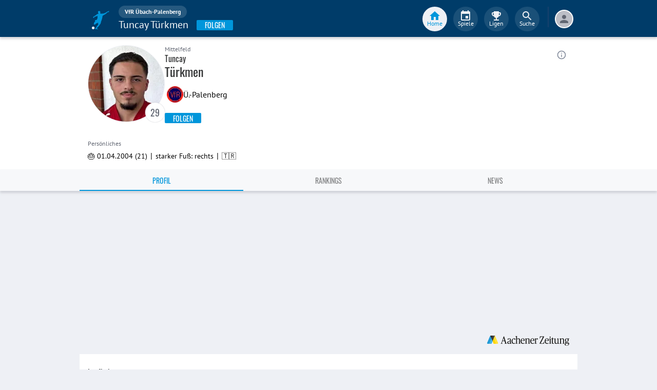

--- FILE ---
content_type: text/html; charset=utf-8
request_url: https://www.fupa.net/player/tuncay-tuerkmen-1133210
body_size: 21711
content:
<!DOCTYPE html> <html lang="de"> <head> <meta charset="utf-8"> <title data-rh="true">Tuncay Türkmen - VfR Übach-Palenberg - FuPa</title>  <meta data-rh="true" name="description" content="Tuncay Türkmen ➤ VfR Übach-Palenberg ➤ Kreisliga A Heinsberg️ ➤ 21 Jahre ➤ Mittelfeld ➤ 🎽 149 Spiele ⚽ 18 Tore ⭐ 6 Vorlagen"/><meta data-rh="true" name="robots" content="index, follow"/><meta data-rh="true" property="og:title" content="Tuncay Türkmen - VfR Übach-Palenberg - FuPa"/><meta data-rh="true" property="og:description" content="Tuncay Türkmen ➤ VfR Übach-Palenberg ➤ Kreisliga A Heinsberg️ ➤ 21 Jahre ➤ Mittelfeld ➤ 🎽 149 Spiele ⚽ 18 Tore ⭐ 6 Vorlagen"/><meta data-rh="true" property="og:url" content="https://www.fupa.net/player/tuncay-tuerkmen-1133210"/><meta data-rh="true" property="og:type" content="profile"/><meta data-rh="true" property="og:locale" content="de_DE"/><meta data-rh="true" property="fb:app_id" content="939336572887264"/><meta data-rh="true" property="og:image" content="https://image.fupa.net/player/vRifCXoUlFw8/960x1200.jpeg"/><meta data-rh="true" property="og:image:secure_url" content="https://image.fupa.net/player/vRifCXoUlFw8/960x1200.jpeg"/><meta data-rh="true" property="og:image:type" content="image/jpeg"/><meta data-rh="true" property="og:image:width" content="960px"/><meta data-rh="true" property="og:image:height" content="1200px"/> <meta data-rh="true"> <meta name="theme-color" content="#003C69"> <meta name="msapplication-TileImage" content="/icons/mstile-144x144.png"> <meta name="msapplication-TileColor" content="#003C69"> <meta name="viewport" content="width=device-width,initial-scale=1,viewport-fit=cover"> <meta name="mobile-web-app-capable" content="yes"> <meta name="apple-mobile-web-app-capable" content="yes"> <link rel="preconnect" href="https://api.fupa.net/"> <link rel="dns-prefetch" href="https://api.fupa.net/"> <link rel="preconnect" href="https://image.fupa.net/"> <link rel="dns-prefetch" href="https://image.fupa.net/"> <link rel="preconnect" href="https://static.fupa.net/"> <link rel="dns-prefetch" href="https://static.fupa.net/"> <link rel="preconnect" href="https://securepubads.g.doubleclick.net/"> <link rel="dns-prefetch" href="https://securepubads.g.doubleclick.net/"> <link rel="preconnect" href="https://d.delivery.consentmanager.net"> <link rel="dns-prefetch" href="https://d.delivery.consentmanager.net"> <link rel="preconnect" href="https://cdn.consentmanager.net"> <link rel="dns-prefetch" href="https://cdn.consentmanager.net"> <style>@font-face{font-family:Oswald;font-style:normal;font-weight:400;src:url('https://static.fupa.net/fonts/oswald-v40-latin-regular.woff2') format('woff2'),url('https://static.fupa.net/fonts/oswald-v40-latin-regular.woff') format('woff')}@font-face{font-family:Oswald;font-style:normal;font-weight:700;src:url('https://static.fupa.net/fonts/oswald-v40-latin-700.woff2') format('woff2'),url('https://static.fupa.net/fonts/oswald-v40-latin-700.woff') format('woff')}@font-face{font-family:'PT Sans';font-style:normal;font-weight:400;src:url('https://static.fupa.net/fonts/pt-sans-v12-latin-regular.woff2') format('woff2'),url('https://static.fupa.net/fonts/pt-sans-v12-latin-regular.woff') format('woff')}@font-face{font-family:'PT Sans';font-style:normal;font-weight:700;src:url('https://static.fupa.net/fonts/pt-sans-v12-latin-700.woff2') format('woff2'),url('https://static.fupa.net/fonts/pt-sans-v12-latin-700.woff') format('woff')}</style> <link rel="apple-touch-icon" sizes="180x180" href="/apple-touch-icon.png"> <link rel="icon" type="image/png" sizes="32x32" href="/icons/favicon-32x32.png"> <link rel="icon" type="image/png" sizes="194x194" href="/icons/favicon-194x194.png"> <link rel="icon" type="image/png" sizes="192x192" href="/icons/android-chrome-192x192.png"> <link rel="icon" type="image/png" sizes="16x16" href="/icons/favicon-16x16.png"> <link rel="manifest" href="/manifest.json" crossorigin="use-credentials"> <link rel="mask-icon" href="/icons/safari-pinned-tab.svg" color="#0096db"> <link rel="apple-touch-startup-image" media="(device-width: 375px) and (device-height: 812px) and (-webkit-device-pixel-ratio: 3)" href="/icons/launch-1242x2688.png"> <link rel="apple-touch-startup-image" media="(device-width: 414px) and (device-height: 896px) and (-webkit-device-pixel-ratio: 2)" href="/icons/launch-828x1792.png"> <link rel="apple-touch-startup-image" media="(device-width: 375px) and (device-height: 812px) and (-webkit-device-pixel-ratio: 3)" href="/icons/launch-1125x2436.png"> <link rel="apple-touch-startup-image" media="(device-width: 375px) and (device-height: 667px) and (-webkit-device-pixel-ratio: 2)" href="/icons/launch-750x1134.png"> <link rel="apple-touch-startup-image" media="(device-width: 414px) and (device-height: 736px) and (-webkit-device-pixel-ratio: 3)" href="/icons/launch-1242x2208.png"> <link rel="apple-touch-startup-image" media="(device-width: 320px) and (device-height: 568px) and (-webkit-device-pixel-ratio: 2)" href="/icons/launch-640x1136.png"> <link rel="apple-touch-startup-image" media="(device-width: 768px) and (device-height: 1024px) and (-webkit-device-pixel-ratio: 2)" href="/icons/launch-1536x2048.png"> <link rel="apple-touch-startup-image" media="(device-width: 834px) and (device-height: 1112px) and (-webkit-device-pixel-ratio: 2)" href="/icons/launch-1668x2224.png"> <link rel="apple-touch-startup-image" media="(device-width: 1024px) and (device-height: 1366px) and (-webkit-device-pixel-ratio: 2)" href="/icons/launch-2048x2732.png"> <script src="https://www.fupa.net/cmp/cmp_min.js" async="" fetchpriority="high" type="text/javascript"></script> <script src="/ads/qmax_min.js?v34" id="adScriptUrl" async="" fetchpriority="high" type="text/javascript"></script> <script> window.hydrationErrorQueue = [];
      const qmaxScript = document.getElementById('adScriptUrl');
      qmaxScript.onerror = function (error) {
        hydrationErrorQueue.push({error: new Error(`Error loading ad script: ${JSON.stringify(error)}`), extra: {errorLocation: 'index.html: initAdScript'}});
      }
      qmaxScript.onload = function () {
        window.performance.mark('FuPa:QmaxLoaded');
      }; </script> <script> // Early stub for native wrappers calling pullToRefresh before React mounts
      window.pullToRefresh = function () {
        window.hydrationErrorQueue.push({error: new Error(`Native wrapper calling pullToRefresh before React mounts`),
          extra: {errorLocation: 'template.html: pullToRefresh'}});
      }; </script> <script> <!--      QuarterMedia Ad Setup -->
      window.googletag = window.googletag || {};
      window.googletag.cmd = window.googletag.cmd || [];
      window.pbjs = window.pbjs || {};
      window.pbjs.que = window.pbjs.que || []; </script> <script> window._taboola = window._taboola || []; </script> <script type="application/ld+json"> {
        "@context": "https://schema.org",
        "@type": "Organization",
        "name": "FuPa",
        "url": "https://www.fupa.net",
        "logo": "https://www.fupa.net/fupa_logo_180x60.png",
        "sameAs": [
          "https://www.facebook.com/FuPaNet/",
          "https://www.instagram.com/fupanet/",
          "https://www.youtube.com/user/FuPa2006",
          "https://www.linkedin.com/company/fupa-gmbh"
        ]
      } </script> <style>html{font-size:16px;height:100%;-webkit-font-smoothing:antialiased;-moz-osx-font-smoothing:grayscale;box-sizing:border-box;-webkit-tap-highlight-color:transparent}*,:after,:before{box-sizing:inherit}:focus{outline:0}button::-moz-focus-inner{border:0}body{margin:0;padding-bottom:4.5rem;font-family:'PT Sans',sans-serif;background-color:#eef0f5;-ms-overflow-style:none}h1{margin:0;font-size:1.25rem;font-weight:400}input:invalid,textarea:invalid{box-shadow:none}#noscript-warning{font-family:'PT Sans',sans-serif;position:fixed;top:0;left:0;width:100%;z-index:6000000;text-align:center;font-size:.825rem;font-weight:700;color:#fff;background-color:#ef5350;padding:4px 16px;height:1.75rem}#no-browser-support{box-sizing:border-box;display:none;position:fixed;width:100%;z-index:20;top:7.125rem;box-shadow:none;font-family:'PT Sans',sans-serif;font-weight:400;font-size:.875rem;line-height:1.43;letter-spacing:.01071em;border-radius:4px;background-color:#fdeded;padding:6px 16px;color:#5f2120}#icon-container{color:#ef5350;padding:7px 0;padding-right:12px;display:flex;font-size:22px;opacity:.9}.icon-container-svg{user-select:none;width:1em;height:1em;display:inline-block;fill:currentColor;flex-shrink:0;font-size:inherit}#no-browser-support-message{display:flex;flex-direction:column;padding:8px 12px}#no-browser-support-title{margin:0;font-family:'PT Sans',sans-serif;font-size:1rem;line-height:1.5;letter-spacing:.00938em;margin-bottom:.35em;font-weight:500;margin-top:-2px}#no-browser-support-action{display:flex;align-items:flex-start;padding:4px 0 0 16px;margin-left:auto}#no-browser-support-action button{display:inline-flex;align-items:center;justify-content:center;position:relative;box-sizing:border-box;-webkit-tap-highlight-color:transparent;background-color:transparent;outline:0;border:0;margin:0;cursor:pointer;user-select:none;vertical-align:middle;-moz-appearance:none;-webkit-appearance:none;text-decoration:none;text-align:center;-webkit-flex:0 0 auto;-ms-flex:0 0 auto;flex:0 0 auto;border-radius:50%;overflow:visible;transition:background-color 150ms cubic-bezier(.4, 0, .2, 1) 0s;color:inherit;padding:5px;font-size:1.125rem}#app-revision,#last-timestamp{display:none}#sentry-feedback{--z-index:6000000;--page-margin:5rem 1rem;--font-family:'PT Sans',sans-serif;--font-size:1rem}</style> <noscript id="noscript-css"><style>#fupa-appbar,body{margin-top:1.75rem}#fupa-tabbar{top:6.25rem}</style></noscript> <style data-emotion="mui-style vubbuv nkct5h 17vatac 1u72rpi m1wz51 1k33q06 xi2n22 we288c oqr85h 12qnib k008qs 1wgcc2u 1yxmbwk">.mui-style-vubbuv{-webkit-user-select:none;-moz-user-select:none;-ms-user-select:none;user-select:none;width:1em;height:1em;display:inline-block;fill:currentColor;-webkit-flex-shrink:0;-ms-flex-negative:0;flex-shrink:0;-webkit-transition:fill 200ms cubic-bezier(0.4, 0, 0.2, 1) 0ms;transition:fill 200ms cubic-bezier(0.4, 0, 0.2, 1) 0ms;font-size:1.5rem;}.mui-style-nkct5h{position:relative;display:-webkit-inline-box;display:-webkit-inline-flex;display:-ms-inline-flexbox;display:inline-flex;vertical-align:middle;-webkit-flex-shrink:0;-ms-flex-negative:0;flex-shrink:0;}.mui-style-nkct5h .MuiBadge-badge{right:-10px;border:1px solid #F7F8FA;padding:0 4px;}.mui-style-17vatac{display:-webkit-box;display:-webkit-flex;display:-ms-flexbox;display:flex;-webkit-flex-direction:row;-ms-flex-direction:row;flex-direction:row;-webkit-box-flex-wrap:wrap;-webkit-flex-wrap:wrap;-ms-flex-wrap:wrap;flex-wrap:wrap;-webkit-box-pack:center;-ms-flex-pack:center;-webkit-justify-content:center;justify-content:center;-webkit-align-content:center;-ms-flex-line-pack:center;align-content:center;-webkit-align-items:center;-webkit-box-align:center;-ms-flex-align:center;align-items:center;position:absolute;box-sizing:border-box;font-family:"PT Sans",sans-serif;font-weight:500;font-size:0.75rem;min-width:20px;line-height:1;padding:0 6px;height:20px;border-radius:10px;z-index:1;-webkit-transition:-webkit-transform 225ms cubic-bezier(0.4, 0, 0.2, 1) 0ms;transition:transform 225ms cubic-bezier(0.4, 0, 0.2, 1) 0ms;background-color:#0096DB;color:#fff;top:0;right:0;-webkit-transform:scale(1) translate(50%, -50%);-moz-transform:scale(1) translate(50%, -50%);-ms-transform:scale(1) translate(50%, -50%);transform:scale(1) translate(50%, -50%);transform-origin:100% 0%;-webkit-transition:-webkit-transform 195ms cubic-bezier(0.4, 0, 0.2, 1) 0ms;transition:transform 195ms cubic-bezier(0.4, 0, 0.2, 1) 0ms;}.mui-style-17vatac.MuiBadge-invisible{-webkit-transform:scale(0) translate(50%, -50%);-moz-transform:scale(0) translate(50%, -50%);-ms-transform:scale(0) translate(50%, -50%);transform:scale(0) translate(50%, -50%);}.mui-style-1u72rpi{position:fixed;display:-webkit-box;display:-webkit-flex;display:-ms-flexbox;display:flex;-webkit-align-items:center;-webkit-box-align:center;-ms-flex-align:center;align-items:center;-webkit-box-pack:center;-ms-flex-pack:center;-webkit-justify-content:center;justify-content:center;right:0;bottom:0;top:0;left:0;background-color:rgba(0, 0, 0, 0.5);-webkit-tap-highlight-color:transparent;z-index:6000000;background-color:#000000;}.mui-style-m1wz51{display:-webkit-inline-box;display:-webkit-inline-flex;display:-ms-inline-flexbox;display:inline-flex;-webkit-align-items:center;-webkit-box-align:center;-ms-flex-align:center;align-items:center;-webkit-box-pack:center;-ms-flex-pack:center;-webkit-justify-content:center;justify-content:center;position:relative;box-sizing:border-box;-webkit-tap-highlight-color:transparent;background-color:transparent;outline:0;border:0;margin:0;border-radius:0;padding:0;cursor:pointer;-webkit-user-select:none;-moz-user-select:none;-ms-user-select:none;user-select:none;vertical-align:middle;-moz-appearance:none;-webkit-appearance:none;-webkit-text-decoration:none;text-decoration:none;color:inherit;text-align:center;-webkit-flex:0 0 auto;-ms-flex:0 0 auto;flex:0 0 auto;font-size:1.5rem;padding:8px;border-radius:50%;overflow:visible;color:rgba(0, 0, 0, 0.54);-webkit-transition:background-color 150ms cubic-bezier(0.4, 0, 0.2, 1) 0ms;transition:background-color 150ms cubic-bezier(0.4, 0, 0.2, 1) 0ms;color:#848C9C;padding:5px;font-size:1.125rem;margin-left:auto;-webkit-align-self:self-start;-ms-flex-item-align:self-start;align-self:self-start;top:0.25rem;}.mui-style-m1wz51::-moz-focus-inner{border-style:none;}.mui-style-m1wz51.Mui-disabled{pointer-events:none;cursor:default;}@media print{.mui-style-m1wz51{-webkit-print-color-adjust:exact;color-adjust:exact;}}.mui-style-m1wz51:hover{background-color:rgba(0, 0, 0, 0.04);}@media (hover: none){.mui-style-m1wz51:hover{background-color:transparent;}}.mui-style-m1wz51:hover{background-color:rgba(132, 140, 156, 0.04);}@media (hover: none){.mui-style-m1wz51:hover{background-color:transparent;}}.mui-style-m1wz51.Mui-disabled{background-color:transparent;color:rgba(0, 0, 0, 0.26);}.mui-style-1k33q06{-webkit-user-select:none;-moz-user-select:none;-ms-user-select:none;user-select:none;width:1em;height:1em;display:inline-block;fill:currentColor;-webkit-flex-shrink:0;-ms-flex-negative:0;flex-shrink:0;-webkit-transition:fill 200ms cubic-bezier(0.4, 0, 0.2, 1) 0ms;transition:fill 200ms cubic-bezier(0.4, 0, 0.2, 1) 0ms;font-size:1.25rem;}.mui-style-xi2n22{background-color:#fff;color:rgba(0, 0, 0, 0.87);-webkit-transition:box-shadow 300ms cubic-bezier(0.4, 0, 0.2, 1) 0ms;transition:box-shadow 300ms cubic-bezier(0.4, 0, 0.2, 1) 0ms;box-shadow:0px 2px 4px -1px rgba(0,0,0,0.2),0px 4px 5px 0px rgba(0,0,0,0.14),0px 1px 10px 0px rgba(0,0,0,0.12);display:-webkit-box;display:-webkit-flex;display:-ms-flexbox;display:flex;-webkit-flex-direction:column;-ms-flex-direction:column;flex-direction:column;width:100%;box-sizing:border-box;-webkit-flex-shrink:0;-ms-flex-negative:0;flex-shrink:0;position:static;background-color:#003C69;color:#fff;background-color:#F7F8FA;top:env(safe-area-inset-top);-webkit-transform:none;-moz-transform:none;-ms-transform:none;transform:none;-webkit-transition:-webkit-transform 0.3s;transition:transform 0.3s;z-index:5999998;box-shadow:0 0.25rem 0.25rem 0 rgba(188, 190, 198, 0.6);}@media (min-width:970px){.mui-style-xi2n22{display:'flex';-webkit-alignItems:'center';-ms-flex-item-alignItems:'center';alignItems:'center';top:0;-webkit-transform:none;-moz-transform:none;-ms-transform:none;transform:none;overflow-x:visible;}}.mui-style-we288c{overflow:hidden;min-height:48px;-webkit-overflow-scrolling:touch;display:-webkit-box;display:-webkit-flex;display:-ms-flexbox;display:flex;max-width:970px;min-height:2.625rem;width:100%;}@media (max-width:599.95px){.mui-style-we288c .MuiTabs-scrollButtons{display:none;}}.mui-style-oqr85h{overflow-x:auto;overflow-y:hidden;scrollbar-width:none;}.mui-style-oqr85h::-webkit-scrollbar{display:none;}.mui-style-12qnib{position:relative;display:inline-block;-webkit-flex:1 1 auto;-ms-flex:1 1 auto;flex:1 1 auto;white-space:nowrap;scrollbar-width:none;overflow-x:auto;overflow-y:hidden;}.mui-style-12qnib::-webkit-scrollbar{display:none;}.mui-style-k008qs{display:-webkit-box;display:-webkit-flex;display:-ms-flexbox;display:flex;}.mui-style-1wgcc2u{display:-webkit-inline-box;display:-webkit-inline-flex;display:-ms-inline-flexbox;display:inline-flex;-webkit-align-items:center;-webkit-box-align:center;-ms-flex-align:center;align-items:center;-webkit-box-pack:center;-ms-flex-pack:center;-webkit-justify-content:center;justify-content:center;position:relative;box-sizing:border-box;-webkit-tap-highlight-color:transparent;background-color:transparent;outline:0;border:0;margin:0;border-radius:0;padding:0;cursor:pointer;-webkit-user-select:none;-moz-user-select:none;-ms-user-select:none;user-select:none;vertical-align:middle;-moz-appearance:none;-webkit-appearance:none;-webkit-text-decoration:none;text-decoration:none;color:inherit;font-family:"Oswald","Arial Narrow","Avenir Next Condensed","MS UI Gothic",sans‑serif;font-weight:400;font-size:0.75rem;line-height:1.25;text-transform:uppercase;max-width:360px;min-width:90px;position:relative;min-height:48px;-webkit-flex-shrink:0;-ms-flex-negative:0;flex-shrink:0;padding:12px 16px;overflow:hidden;white-space:normal;text-align:center;-webkit-flex-direction:column;-ms-flex-direction:column;flex-direction:column;color:inherit;opacity:0.6;color:#343536;font-size:0.875rem;-webkit-box-flex:1;-webkit-flex-grow:1;-ms-flex-positive:1;flex-grow:1;max-width:50vw;min-width:72px;min-height:2.625rem;}.mui-style-1wgcc2u::-moz-focus-inner{border-style:none;}.mui-style-1wgcc2u.Mui-disabled{pointer-events:none;cursor:default;}@media print{.mui-style-1wgcc2u{-webkit-print-color-adjust:exact;color-adjust:exact;}}.mui-style-1wgcc2u.Mui-selected{opacity:1;}.mui-style-1wgcc2u.Mui-disabled{opacity:0.38;}.mui-style-1wgcc2u '&:focus, &:hover, &.active':{background-color:#EEF0F5;}.mui-style-1wgcc2u.Mui-selected{color:#0096DB;}@media (min-width:970px){.mui-style-1wgcc2u{max-width:485px;}}.mui-style-1yxmbwk{display:-webkit-inline-box;display:-webkit-inline-flex;display:-ms-inline-flexbox;display:inline-flex;-webkit-align-items:center;-webkit-box-align:center;-ms-flex-align:center;align-items:center;-webkit-box-pack:center;-ms-flex-pack:center;-webkit-justify-content:center;justify-content:center;position:relative;box-sizing:border-box;-webkit-tap-highlight-color:transparent;background-color:transparent;outline:0;border:0;margin:0;border-radius:0;padding:0;cursor:pointer;-webkit-user-select:none;-moz-user-select:none;-ms-user-select:none;user-select:none;vertical-align:middle;-moz-appearance:none;-webkit-appearance:none;-webkit-text-decoration:none;text-decoration:none;color:inherit;text-align:center;-webkit-flex:0 0 auto;-ms-flex:0 0 auto;flex:0 0 auto;font-size:1.5rem;padding:8px;border-radius:50%;overflow:visible;color:rgba(0, 0, 0, 0.54);-webkit-transition:background-color 150ms cubic-bezier(0.4, 0, 0.2, 1) 0ms;transition:background-color 150ms cubic-bezier(0.4, 0, 0.2, 1) 0ms;}.mui-style-1yxmbwk::-moz-focus-inner{border-style:none;}.mui-style-1yxmbwk.Mui-disabled{pointer-events:none;cursor:default;}@media print{.mui-style-1yxmbwk{-webkit-print-color-adjust:exact;color-adjust:exact;}}.mui-style-1yxmbwk:hover{background-color:rgba(0, 0, 0, 0.04);}@media (hover: none){.mui-style-1yxmbwk:hover{background-color:transparent;}}.mui-style-1yxmbwk.Mui-disabled{background-color:transparent;color:rgba(0, 0, 0, 0.26);}</style> <style data-styled="true" data-styled-version="5.2.1">.ijGXeu{display:block;-webkit-text-decoration:none;text-decoration:none;color:inherit;cursor:pointer;}/*!sc*/
.ijGXeu:focus,.ijGXeu:hover{-webkit-text-decoration:none;text-decoration:none;background-color:transparent;}/*!sc*/
.ijGXeu:visited,.ijGXeu:link,.ijGXeu:active{-webkit-text-decoration:none;text-decoration:none;}/*!sc*/
.ekraNy{display:block;-webkit-text-decoration:none;text-decoration:none;color:inherit;cursor:pointer;}/*!sc*/
.ekraNy:focus,.ekraNy:hover{-webkit-text-decoration:none;text-decoration:none;background-color:rgba(215,223,230,0.25);}/*!sc*/
.ekraNy:visited,.ekraNy:link,.ekraNy:active{-webkit-text-decoration:none;text-decoration:none;}/*!sc*/
data-styled.g1[id="sc-vaom57-0"]{content:"ijGXeu,ekraNy,"}/*!sc*/
.hudpXq{font-family:"PT Sans" ,sans-serif;font-size:0.75rem;font-weight:400;color:#616672;}/*!sc*/
.dfywWY{font-family:"PT Sans" ,sans-serif;font-size:1.25rem;font-weight:400;color:#FFFFFF;}/*!sc*/
.eNUbQu{font-family:"PT Sans" ,sans-serif;font-size:0.875rem;font-weight:400;color:#616672;}/*!sc*/
.bLQQow{font-family:"Oswald","Arial Narrow","Avenir Next Condensed","MS UI Gothic",sans‑serif;font-size:0.75rem;font-weight:400;color:#616672;}/*!sc*/
.jOiTFY{font-family:"PT Sans" ,sans-serif;font-size:0.875rem;font-weight:400;color:#000000;}/*!sc*/
.eWMpDr{font-family:"Oswald","Arial Narrow","Avenir Next Condensed","MS UI Gothic",sans‑serif;font-size:1rem;font-weight:400;color:#343536;}/*!sc*/
.gDPmIw{font-family:"Oswald","Arial Narrow","Avenir Next Condensed","MS UI Gothic",sans‑serif;font-size:1.5rem;font-weight:400;color:#343536;}/*!sc*/
.eoxBBp{font-family:"PT Sans" ,sans-serif;font-size:1rem;font-weight:400;color:#000000;}/*!sc*/
.OYKyu{font-family:"Oswald","Arial Narrow","Avenir Next Condensed","MS UI Gothic",sans‑serif;font-size:0.875rem;font-weight:400;color:#FFFFFF;}/*!sc*/
data-styled.g2[id="sc-lhxcmh-0"]{content:"hudpXq,dfywWY,eNUbQu,bLQQow,jOiTFY,eWMpDr,gDPmIw,eoxBBp,OYKyu,"}/*!sc*/
.gRAHLG{display:-webkit-box;display:-webkit-flex;display:-ms-flexbox;display:flex;-webkit-box-pack:start;-webkit-justify-content:flex-start;-ms-flex-pack:start;justify-content:flex-start;width:auto;}/*!sc*/
.gRAHLG button{width:inherit;display:-webkit-box;display:-webkit-flex;display:-ms-flexbox;display:flex;-webkit-box-pack:center;-webkit-justify-content:center;-ms-flex-pack:center;justify-content:center;-webkit-align-items:center;-webkit-box-align:center;-ms-flex-align:center;align-items:center;min-width:4.5rem;height:2.25rem;padding:0 1rem;text-transform:uppercase;background-color:#0096DB;border:none;border-radius:0.125rem;outline:none;-webkit-tap-highlight-color:transparent;box-shadow:0 0.125rem 0.125rem 0 #BCBEC6;cursor:pointer;}/*!sc*/
.gRAHLG button:hover,.gRAHLG button:focus{background-color:#0089C8;}/*!sc*/
data-styled.g3[id="sc-18mybjt-0"]{content:"gRAHLG,"}/*!sc*/
.iutQua{white-space:nowrap;overflow:hidden;text-overflow:ellipsis;}/*!sc*/
data-styled.g5[id="sc-18mybjt-2"]{content:"iutQua,"}/*!sc*/
.VlnLR{height:100%;display:-webkit-box;display:-webkit-flex;display:-ms-flexbox;display:flex;-webkit-box-pack:inherit;-webkit-justify-content:inherit;-ms-flex-pack:inherit;justify-content:inherit;-webkit-align-items:inherit;-webkit-box-align:inherit;-ms-flex-align:inherit;align-items:inherit;-webkit-align-content:inherit;-ms-flex-line-pack:inherit;align-content:inherit;-webkit-flex-direction:inherit;-ms-flex-direction:inherit;flex-direction:inherit;}/*!sc*/
data-styled.g24[id="sc-wadapo-0"]{content:"VlnLR,"}/*!sc*/
.liVqoU{height:32px;width:100%;}/*!sc*/
.hiJASJ{height:150px;width:100%;}/*!sc*/
.bUitaA{height:inherit;width:100%;}/*!sc*/
.liVqnD{height:24px;width:100%;}/*!sc*/
data-styled.g25[id="sc-wadapo-1"]{content:"liVqoU,hiJASJ,bUitaA,liVqnD,"}/*!sc*/
.btBGpG{display:-webkit-box;display:-webkit-flex;display:-ms-flexbox;display:flex;height:inherit;width:inherit;}/*!sc*/
.gQDZIK{display:-webkit-box;display:-webkit-flex;display:-ms-flexbox;display:flex;height:inherit;width:inherit;position:absolute;top:0;right:0;left:0;bottom:0;}/*!sc*/
data-styled.g26[id="sc-wadapo-2"]{content:"btBGpG,gQDZIK,"}/*!sc*/
.jhHwti{display:-webkit-box;display:-webkit-flex;display:-ms-flexbox;display:flex;width:32px;height:32px;object-fit:contain;border-radius:0;object-position:top;-webkit-animation:none;animation:none;}/*!sc*/
@-webkit-keyframes skeleton-loading{0%{background-color:#DEE2E9;}50%{background-color:#EEF0F5;}100%{background-color:#DEE2E9;}}/*!sc*/
@keyframes skeleton-loading{0%{background-color:#DEE2E9;}50%{background-color:#EEF0F5;}100%{background-color:#DEE2E9;}}/*!sc*/
.bPUaAL{display:-webkit-box;display:-webkit-flex;display:-ms-flexbox;display:flex;width:150px;height:150px;object-fit:cover;border-radius:50%;object-position:top;-webkit-animation:skeleton-loading 1.5s ease-in-out 0.5s infinite;animation:skeleton-loading 1.5s ease-in-out 0.5s infinite;}/*!sc*/
@-webkit-keyframes skeleton-loading{0%{background-color:#DEE2E9;}50%{background-color:#EEF0F5;}100%{background-color:#DEE2E9;}}/*!sc*/
@keyframes skeleton-loading{0%{background-color:#DEE2E9;}50%{background-color:#EEF0F5;}100%{background-color:#DEE2E9;}}/*!sc*/
.jZXiPR{display:-webkit-box;display:-webkit-flex;display:-ms-flexbox;display:flex;width:100%;height:auto;object-fit:contain;border-radius:0;object-position:center;-webkit-animation:none;animation:none;}/*!sc*/
@-webkit-keyframes skeleton-loading{0%{background-color:#DEE2E9;}50%{background-color:#EEF0F5;}100%{background-color:#DEE2E9;}}/*!sc*/
@keyframes skeleton-loading{0%{background-color:#DEE2E9;}50%{background-color:#EEF0F5;}100%{background-color:#DEE2E9;}}/*!sc*/
.cQdoRO{display:-webkit-box;display:-webkit-flex;display:-ms-flexbox;display:flex;width:32px;height:32px;object-fit:contain;border-radius:0;object-position:center;-webkit-animation:none;animation:none;}/*!sc*/
@-webkit-keyframes skeleton-loading{0%{background-color:#DEE2E9;}50%{background-color:#EEF0F5;}100%{background-color:#DEE2E9;}}/*!sc*/
@keyframes skeleton-loading{0%{background-color:#DEE2E9;}50%{background-color:#EEF0F5;}100%{background-color:#DEE2E9;}}/*!sc*/
.cIVHpi{display:-webkit-box;display:-webkit-flex;display:-ms-flexbox;display:flex;width:24px;height:24px;object-fit:contain;border-radius:0;object-position:center;-webkit-animation:none;animation:none;}/*!sc*/
@-webkit-keyframes skeleton-loading{0%{background-color:#DEE2E9;}50%{background-color:#EEF0F5;}100%{background-color:#DEE2E9;}}/*!sc*/
@keyframes skeleton-loading{0%{background-color:#DEE2E9;}50%{background-color:#EEF0F5;}100%{background-color:#DEE2E9;}}/*!sc*/
data-styled.g27[id="sc-wadapo-3"]{content:"jhHwti,bPUaAL,jZXiPR,cQdoRO,cIVHpi,"}/*!sc*/
.jlSJZW{background-color:#FFFFFF;box-shadow:0 0 2px 0 #BCBEC6;border-radius:50%;bottom:0;right:-5px;position:absolute;display:-webkit-inline-box;display:-webkit-inline-flex;display:-ms-inline-flexbox;display:inline-flex;width:20px;height:20px;z-index:2;-webkit-box-pack:center;-webkit-justify-content:center;-ms-flex-pack:center;justify-content:center;-webkit-align-items:center;-webkit-box-align:center;-ms-flex-align:center;align-items:center;-webkit-align-content:center;-ms-flex-line-pack:center;align-content:center;}/*!sc*/
.jlSJZW img{display:block;margin:auto;}/*!sc*/
data-styled.g38[id="sc-vqxrsk-0"]{content:"jlSJZW,"}/*!sc*/
.cLtSUb{fill:currentColor;width:1em;height:1em;display:inline-block;font-size:1.5rem;color:#616672;-webkit-flex-shrink:0;-ms-flex-negative:0;flex-shrink:0;-webkit-transition:-webkit-transform 0.2s linear;-webkit-transition:transform 0.2s linear;transition:transform 0.2s linear;-webkit-transform:none;-ms-transform:none;transform:none;}/*!sc*/
data-styled.g44[id="sc-1wztyq7-2"]{content:"cLtSUb,"}/*!sc*/
.hkBkA-D{padding:0 0.75rem 0 1rem;min-width:3.25rem;width:1.5rem;}/*!sc*/
data-styled.g45[id="sc-1hs0mwv-0"]{content:"hkBkA-D,"}/*!sc*/
.gtfIyh{display:-webkit-box;display:-webkit-flex;display:-ms-flexbox;display:flex;-webkit-flex:1 20%;-ms-flex:1 20%;flex:1 20%;height:2.75rem;-webkit-align-items:center;-webkit-box-align:center;-ms-flex-align:center;align-items:center;-webkit-flex-direction:column;-ms-flex-direction:column;flex-direction:column;color:#616672;cursor:pointer;-webkit-tap-highlight-color:rgba(180,180,180,0.1);color:#0096DB;}/*!sc*/
.gtfIyh .sc-1yv9b97-1{background-color:#003C69;}/*!sc*/
@media only screen and (min-width:970px){.gtfIyh{color:initial;-webkit-box-pack:center;-webkit-justify-content:center;-ms-flex-pack:center;justify-content:center;height:3rem;-webkit-tap-highlight-color:rgba(0,0,0,0);margin:0 0.375rem;}.gtfIyh .sc-1yv9b97-1{background-color:#EEF0F5;}.gtfIyh .sc-1yv9b97-2{color:#0096DB;}}/*!sc*/
.pauFv{display:-webkit-box;display:-webkit-flex;display:-ms-flexbox;display:flex;-webkit-flex:1 20%;-ms-flex:1 20%;flex:1 20%;height:2.75rem;-webkit-align-items:center;-webkit-box-align:center;-ms-flex-align:center;align-items:center;-webkit-flex-direction:column;-ms-flex-direction:column;flex-direction:column;color:#616672;cursor:pointer;-webkit-tap-highlight-color:rgba(180,180,180,0.1);}/*!sc*/
.pauFv:hover,.pauFv:focus{background-color:#EEF0F5;}/*!sc*/
.pauFv:hover .sc-1yv9b97-1,.pauFv:focus .sc-1yv9b97-1{background-color:#DEE2E9;}/*!sc*/
@media only screen and (min-width:970px){.pauFv{color:initial;-webkit-box-pack:center;-webkit-justify-content:center;-ms-flex-pack:center;justify-content:center;height:3rem;-webkit-tap-highlight-color:rgba(0,0,0,0);margin:0 0.375rem;}.pauFv:hover,.pauFv:focus{background-color:transparent;}.pauFv:hover .sc-1yv9b97-1,.pauFv:focus .sc-1yv9b97-1{background-color:#0089C8;}.pauFv:hover .sc-1yv9b97-2,.pauFv:focus .sc-1yv9b97-2{display:-webkit-box;display:-webkit-flex;display:-ms-flexbox;display:flex;}}/*!sc*/
data-styled.g47[id="sc-1yv9b97-0"]{content:"gtfIyh,pauFv,"}/*!sc*/
.jIdFul{display:-webkit-box;display:-webkit-flex;display:-ms-flexbox;display:flex;border-radius:100%;width:1.75rem;height:1.75rem;background-color:#EEF0F5;-webkit-box-pack:center;-webkit-justify-content:center;-ms-flex-pack:center;justify-content:center;-webkit-align-items:center;-webkit-box-align:center;-ms-flex-align:center;align-items:center;}/*!sc*/
@media only screen and (min-width:970px){.jIdFul{width:3rem;height:3rem;background-color:rgba(256,256,256,0.1);}}/*!sc*/
data-styled.g48[id="sc-1yv9b97-1"]{content:"jIdFul,"}/*!sc*/
.dpVWnK{font-family:"PT Sans" ,sans-serif;font-size:0.75rem;}/*!sc*/
@media only screen and (min-width:970px){.dpVWnK{color:#FFFFFF;-webkit-align-items:center;-webkit-box-align:center;-ms-flex-align:center;align-items:center;-webkit-box-pack:center;-webkit-justify-content:center;-ms-flex-pack:center;justify-content:center;position:absolute;padding-top:1rem;}}/*!sc*/
data-styled.g49[id="sc-1yv9b97-2"]{content:"dpVWnK,"}/*!sc*/
.bCPSuQ{fill:currentColor;width:1em;height:1em;display:inline-block;font-size:1.5rem;-webkit-flex-shrink:0;-ms-flex-negative:0;flex-shrink:0;}/*!sc*/
data-styled.g50[id="sc-ovejez-0"]{content:"bCPSuQ,"}/*!sc*/
.jCjINo.jCjINo.jCjINo{color:#0096DB;font-size:20;padding-left:0.125rem;}/*!sc*/
@media only screen and (min-width:970px){.jCjINo.jCjINo.jCjINo{display:none;}}/*!sc*/
.jCjINo.jCjINo.jCjINo path:last-child{fill:#FFFFFF;}/*!sc*/
data-styled.g51[id="sc-1446as1-0"]{content:"jCjINo,"}/*!sc*/
.kqOvHg.kqOvHg.kqOvHg{color:#0096DB;font-size:20;display:none;}/*!sc*/
@media only screen and (min-width:970px){.kqOvHg.kqOvHg.kqOvHg{display:-webkit-box;display:-webkit-flex;display:-ms-flexbox;display:flex;padding-bottom:0.75rem;}}/*!sc*/
data-styled.g52[id="sc-1446as1-1"]{content:"kqOvHg,"}/*!sc*/
.jzgjdx.jzgjdx.jzgjdx{color:#616672;font-size:20;}/*!sc*/
@media only screen and (min-width:970px){.jzgjdx.jzgjdx.jzgjdx{color:#EEF0F5;padding-bottom:0.75rem;}}/*!sc*/
data-styled.g53[id="sc-1f32ym3-0"]{content:"jzgjdx,"}/*!sc*/
.grMiMX.grMiMX.grMiMX{color:#616672;font-size:20;}/*!sc*/
@media only screen and (min-width:970px){.grMiMX.grMiMX.grMiMX{fill:#EEF0F5;padding-bottom:0.75rem;}}/*!sc*/
data-styled.g54[id="sc-53xwaa-0"]{content:"grMiMX,"}/*!sc*/
.ivdaNH.ivdaNH.ivdaNH{color:#616672;font-size:20;}/*!sc*/
@media only screen and (min-width:970px){.ivdaNH.ivdaNH.ivdaNH{fill:#EEF0F5;padding-bottom:0.75rem;}}/*!sc*/
data-styled.g55[id="sc-1lzcihh-0"]{content:"ivdaNH,"}/*!sc*/
.kZyXMs{-webkit-transform:translate3d(0,0,0);-ms-transform:translate3d(0,0,0);transform:translate3d(0,0,0);-webkit-transform:translate3d(0,0,0);position:fixed;z-index:5999998;display:-webkit-box;display:-webkit-flex;display:-ms-flexbox;display:flex;-webkit-box-pack:center;-webkit-justify-content:center;-ms-flex-pack:center;justify-content:center;min-height:4rem;overflow:hidden;bottom:0;width:100vw;background-color:#F7F8FA;box-shadow:0 -1px 3px 0 #BCBEC6;padding:0.625rem 0;padding-bottom:calc(0.625rem + env(safe-area-inset-bottom));}/*!sc*/
@media only screen and (min-width:970px){.kZyXMs{all:initial;display:-webkit-box;display:-webkit-flex;display:-ms-flexbox;display:flex;-webkit-box-pack:center;-webkit-justify-content:center;-ms-flex-pack:center;justify-content:center;}}/*!sc*/
data-styled.g56[id="sc-150le52-0"]{content:"kZyXMs,"}/*!sc*/
.gcghhR{display:-webkit-box;display:-webkit-flex;display:-ms-flexbox;display:flex;-webkit-flex:1;-ms-flex:1;flex:1;max-width:970px;}/*!sc*/
data-styled.g57[id="sc-150le52-1"]{content:"gcghhR,"}/*!sc*/
.cVpOwr{display:none;}/*!sc*/
@media only screen and (min-width:970px){.cVpOwr{display:block;box-sizing:border-box;height:2.5rem;border:1px solid #17416D;margin-left:0.625rem;}}/*!sc*/
data-styled.g58[id="sc-150le52-2"]{content:"cVpOwr,"}/*!sc*/
.dVascU{display:none;-webkit-text-decoration:none;text-decoration:none;}/*!sc*/
@media only screen and (min-width:970px){.dVascU{display:-webkit-box;display:-webkit-flex;display:-ms-flexbox;display:flex;margin-right:1rem;margin-left:1.5rem;padding-bottom:0.25rem;}}/*!sc*/
data-styled.g59[id="sc-2cs4j9-0"]{content:"dVascU,"}/*!sc*/
.cwxpxB path:last-child{fill:#FFFFFF;}/*!sc*/
data-styled.g60[id="sc-2cs4j9-1"]{content:"cwxpxB,"}/*!sc*/
.ewNCrW{box-sizing:content-box;display:-webkit-box;display:-webkit-flex;display:-ms-flexbox;display:flex;overflow:hidden;-webkit-box-pack:center;-webkit-justify-content:center;-ms-flex-pack:center;justify-content:center;-webkit-align-items:center;-webkit-box-align:center;-ms-flex-align:center;align-items:center;width:2rem;height:2rem;border-radius:50%;border:2px solid #FFFFFF;background-color:#BCBEC6;}/*!sc*/
@media only screen and (min-width:970px){.ewNCrW{border:2px solid #FFFFFF;}}/*!sc*/
data-styled.g61[id="sc-wrclm5-0"]{content:"ewNCrW,"}/*!sc*/
.bjXmjm{width:100%;height:100%;background:#DEE2E9;background:linear-gradient(110deg,#F7F8FA 15%,#DEE2E9 50%,#F7F8FA 85%);border-radius:50%;background-size:200% 100%;-webkit-animation:1.5s shine linear infinite;animation:1.5s shine linear infinite;}/*!sc*/
@-webkit-keyframes shine{to{background-position-x:-200%;}}/*!sc*/
@keyframes shine{to{background-position-x:-200%;}}/*!sc*/
data-styled.g62[id="sc-wrclm5-1"]{content:"bjXmjm,"}/*!sc*/
.hBRxpk{margin-left:0.75rem;cursor:pointer;}/*!sc*/
data-styled.g64[id="sc-siz05p-0"]{content:"hBRxpk,"}/*!sc*/
.hLrSOM{display:-webkit-box;display:-webkit-flex;display:-ms-flexbox;display:flex;width:100%;max-width:970px;margin:auto;}/*!sc*/
data-styled.g65[id="sc-1jdtagw-0"]{content:"hLrSOM,"}/*!sc*/
.hOElpf{display:none;}/*!sc*/
@media only screen and (min-width:970px){.hOElpf{display:-webkit-box;display:-webkit-flex;display:-ms-flexbox;display:flex;}}/*!sc*/
data-styled.g67[id="sc-irvo0a-1"]{content:"hOElpf,"}/*!sc*/
@media only screen and (min-width:970px){.gkGAwT{display:none;}}/*!sc*/
data-styled.g68[id="sc-irvo0a-2"]{content:"gkGAwT,"}/*!sc*/
.kPUBFd{z-index:5999999;position:fixed;top:0;padding-top:env(safe-area-inset-top);-webkit-transform:none;-ms-transform:none;transform:none;display:-webkit-box;display:-webkit-flex;display:-ms-flexbox;display:flex;height:calc(4.5rem + env(safe-area-inset-top));background-color:#003C69;width:100vw;box-sizing:border-box;box-shadow:0 0.25rem 0.25rem 0 rgba(188,190,198,0.6);-webkit-transition:transform 0.3s;-moz-transition:transform 0.3s;-o-transition:transform 0.3s;-webkit-transition:-webkit-transform 0.3s;-webkit-transition:transform 0.3s;transition:transform 0.3s;}/*!sc*/
@media only screen and (min-width:970px){.kPUBFd{-webkit-transform:none;-ms-transform:none;transform:none;}}/*!sc*/
data-styled.g69[id="sc-irvo0a-3"]{content:"kPUBFd,"}/*!sc*/
.iYPcfa.iYPcfa.iYPcfa{display:-webkit-box;display:-webkit-flex;display:-ms-flexbox;display:flex;height:1.5rem;border-radius:1rem;background-color:rgba(256,256,256,0.15);-webkit-align-items:center;-webkit-box-align:center;-ms-flex-align:center;align-items:center;padding:0 0.75rem;}/*!sc*/
.iYPcfa.iYPcfa.iYPcfa:focus{background-color:#17416D;}/*!sc*/
data-styled.g70[id="sc-irvo0a-4"]{content:"iYPcfa,"}/*!sc*/
.jqLSOv{z-index:3;display:-webkit-box;display:-webkit-flex;display:-ms-flexbox;display:flex;-webkit-flex:1 100%;-ms-flex:1 100%;flex:1 100%;max-width:1020px;-webkit-align-items:flex-end;-webkit-box-align:flex-end;-ms-flex-align:flex-end;align-items:flex-end;width:100%;}/*!sc*/
data-styled.g73[id="sc-irvo0a-7"]{content:"jqLSOv,"}/*!sc*/
.cFtosG{display:-webkit-box;display:-webkit-flex;display:-ms-flexbox;display:flex;min-height:3rem;-webkit-box-pack:end;-webkit-justify-content:flex-end;-ms-flex-pack:end;justify-content:flex-end;-webkit-flex:1 56%;-ms-flex:1 56%;flex:1 56%;max-width:56%;-webkit-flex-direction:column;-ms-flex-direction:column;flex-direction:column;white-space:nowrap;}/*!sc*/
data-styled.g74[id="sc-irvo0a-8"]{content:"cFtosG,"}/*!sc*/
.izFBCj{overflow:hidden;text-overflow:ellipsis;margin:0;font-size:1.25rem;height:1.625rem;}/*!sc*/
data-styled.g75[id="sc-irvo0a-9"]{content:"izFBCj,"}/*!sc*/
.ceaQxQ{display:-webkit-box;display:-webkit-flex;display:-ms-flexbox;display:flex;-webkit-flex-direction:row;-ms-flex-direction:row;flex-direction:row;height:1.5rem;}/*!sc*/
data-styled.g77[id="sc-irvo0a-11"]{content:"ceaQxQ,"}/*!sc*/
.hodBiJ.hodBiJ.hodBiJ{line-height:1.5rem;display:-webkit-box;display:-webkit-flex;display:-ms-flexbox;display:flex;-webkit-align-items:center;-webkit-box-align:center;-ms-flex-align:center;align-items:center;color:#FFFFFF;font-weight:700;margin:0;overflow:hidden;text-overflow:ellipsis;}/*!sc*/
data-styled.g78[id="sc-irvo0a-12"]{content:"hodBiJ,"}/*!sc*/
.bpvWBQ{display:-webkit-box;display:-webkit-flex;display:-ms-flexbox;display:flex;-webkit-flex:1 22%;-ms-flex:1 22%;flex:1 22%;padding-right:0.5rem;-webkit-box-pack:end;-webkit-justify-content:flex-end;-ms-flex-pack:end;justify-content:flex-end;-webkit-align-items:center;-webkit-box-align:center;-ms-flex-align:center;align-items:center;}/*!sc*/
@media only screen and (min-width:970px){.bpvWBQ{-webkit-transform:translateX(0);-ms-transform:translateX(0);transform:translateX(0);}}/*!sc*/
data-styled.g79[id="sc-irvo0a-13"]{content:"bpvWBQ,"}/*!sc*/
.xFloT{display:-webkit-box;display:-webkit-flex;display:-ms-flexbox;display:flex;-webkit-align-items:baseline;-webkit-box-align:baseline;-ms-flex-align:baseline;align-items:baseline;}/*!sc*/
data-styled.g80[id="sc-irvo0a-14"]{content:"xFloT,"}/*!sc*/
.cKKZyu{display:none;}/*!sc*/
@media only screen and (min-width:970px){.cKKZyu{display:-webkit-box;display:-webkit-flex;display:-ms-flexbox;display:flex;}}/*!sc*/
data-styled.g81[id="sc-1xcbu3-0"]{content:"cKKZyu,"}/*!sc*/
.hJTeGr.hJTeGr.hJTeGr{display:none;}/*!sc*/
@media only screen and (min-width:970px){.hJTeGr.hJTeGr.hJTeGr{display:-webkit-box;display:-webkit-flex;display:-ms-flexbox;display:flex;background-color:transparent;-webkit-box-pack:start;-webkit-justify-content:flex-start;-ms-flex-pack:start;justify-content:flex-start;-webkit-align-items:flex-start;-webkit-box-align:flex-start;-ms-flex-align:flex-start;align-items:flex-start;position:relative;padding:0;margin-top:calc(0rem + 1rem);margin-bottom:1rem;margin-left:0;overflow:hidden;max-height:250px;height:250px;}}/*!sc*/
data-styled.g82[id="sc-wdoh55-0"]{content:"hJTeGr,"}/*!sc*/
.foYORe{display:-webkit-box;display:-webkit-flex;display:-ms-flexbox;display:flex;}/*!sc*/
data-styled.g83[id="sc-v2incs-0"]{content:"foYORe,"}/*!sc*/
.jMWYuz{margin-bottom:env(safe-area-inset-bottom);margin-left:env(safe-area-inset-left);margin-right:env(safe-area-inset-right);padding-top:0.5rem;padding-bottom:4.5rem;background-color:#EEF0F5;max-width:970px;}/*!sc*/
@media only screen and (min-width:970px){.jMWYuz{padding:0 3rem 1rem;padding:0;}}/*!sc*/
data-styled.g84[id="sc-v2incs-1"]{content:"jMWYuz,"}/*!sc*/
.TayQm{padding-top:calc(0rem + env(safe-area-inset-top));display:-webkit-box;display:-webkit-flex;display:-ms-flexbox;display:flex;-webkit-flex-direction:column;-ms-flex-direction:column;flex-direction:column;}/*!sc*/
@media only screen and (min-width:970px){.TayQm{margin-left:auto;margin-right:auto;width:100%;max-width:970px;padding-top:env(safe-area-inset-top);}}/*!sc*/
data-styled.g85[id="sc-v2incs-2"]{content:"TayQm,"}/*!sc*/
.jmEKAz{overflow:hidden;text-overflow:ellipsis;}/*!sc*/
.cWnPsJ{line-height:1.25rem;}/*!sc*/
data-styled.g87[id="sc-v2incs-4"]{content:"jmEKAz,cWnPsJ,"}/*!sc*/
@media only screen and (min-width:970px){.YohHs{display:none;}}/*!sc*/
data-styled.g106[id="sc-1i5g2a-0"]{content:"YohHs,"}/*!sc*/
.hkEpYm{max-width:970px;width:100%;margin:0 auto;}/*!sc*/
data-styled.g188[id="sc-p1pfan-0"]{content:"hkEpYm,"}/*!sc*/
.bPQsPd{display:block;background:#FFFFFF;margin:1rem auto;width:100%;z-index:0;-webkit-box-pack:center;-webkit-justify-content:center;-ms-flex-pack:center;justify-content:center;-webkit-align-items:center;-webkit-box-align:center;-ms-flex-align:center;align-items:center;height:280px;overflow:hidden;}/*!sc*/
@media only screen and (min-width:970px){.bPQsPd{display:none;height:480px;background:#FFFFFF;}}/*!sc*/
.epjhwT{display:block;background:#FFFFFF;margin:1rem auto;width:100%;z-index:0;-webkit-box-pack:center;-webkit-justify-content:center;-ms-flex-pack:center;justify-content:center;-webkit-align-items:center;-webkit-box-align:center;-ms-flex-align:center;align-items:center;height:320px;overflow:hidden;}/*!sc*/
@media only screen and (min-width:970px){.epjhwT{display:block;height:600px;background:#FFFFFF;}}/*!sc*/
.dRrqwm{display:block;background:#FFFFFF;margin:1rem auto;width:100%;z-index:0;-webkit-box-pack:center;-webkit-justify-content:center;-ms-flex-pack:center;justify-content:center;-webkit-align-items:center;-webkit-box-align:center;-ms-flex-align:center;align-items:center;height:50px;overflow:hidden;}/*!sc*/
@media only screen and (min-width:970px){.dRrqwm{display:none;height:0px;background:#FFFFFF;}}/*!sc*/
data-styled.g192[id="sc-1cu66dp-0"]{content:"bPQsPd,epjhwT,dRrqwm,"}/*!sc*/
.hjcNoc.hjcNoc.hjcNoc{-webkit-transform:translate3d(0,0,0);-ms-transform:translate3d(0,0,0);transform:translate3d(0,0,0);-webkit-transform:translate3d(0,0,0);display:inline-block;position:fixed;height:auto;background-color:transparent;bottom:calc(4rem + env(safe-area-inset-bottom));z-index:55;}/*!sc*/
.hjcNoc.hjcNoc.hjcNoc *{-webkit-transform:translate3d(0,0,0);-ms-transform:translate3d(0,0,0);transform:translate3d(0,0,0);-webkit-transform:translate3d(0,0,0);}/*!sc*/
@media only screen and (min-width:970px){.hjcNoc.hjcNoc.hjcNoc{display:none;}}/*!sc*/
data-styled.g193[id="sc-13dj8i9-0"]{content:"hjcNoc,"}/*!sc*/
.gJmxUQ{margin-top:0;padding-top:1.5rem;margin-bottom:1rem;padding-left:1rem;text-align:none;line-height:1.5rem;}/*!sc*/
data-styled.g200[id="sc-1k5st9s-0"]{content:"gJmxUQ,"}/*!sc*/
.bwlakc{position:relative;width:100%;height:100%;max-width:970px;max-height:970px;margin:auto;}/*!sc*/
data-styled.g304[id="sc-145a91b-0"]{content:"bwlakc,"}/*!sc*/
.gUCrIX{position:absolute;bottom:0;left:0;right:0;padding:0.5rem 1rem 1.5rem;background-color:rgba(0,0,0,0.5);}/*!sc*/
data-styled.g305[id="sc-145a91b-1"]{content:"gUCrIX,"}/*!sc*/
.dTDXSk.dTDXSk.dTDXSk{color:#FFFFFF;}/*!sc*/
data-styled.g306[id="sc-145a91b-2"]{content:"dTDXSk,"}/*!sc*/
.fBstlp{display:-webkit-inline-box;display:-webkit-inline-flex;display:-ms-inline-flexbox;display:inline-flex;-webkit-align-items:center;-webkit-box-align:center;-ms-flex-align:center;align-items:center;gap:0.25rem;overflow:hidden;text-overflow:ellipsis;margin-top:0.5rem;min-height:2rem;}/*!sc*/
data-styled.g425[id="sc-13ze566-0"]{content:"fBstlp,"}/*!sc*/
.droyek{border-radius:50%;border:1px solid #EEF0F5;margin-right:0.75rem;}/*!sc*/
data-styled.g426[id="sc-13ze566-1"]{content:"droyek,"}/*!sc*/
.kgDlsH{white-space:nowrap;overflow:hidden;text-overflow:ellipsis;font-weight:700;}/*!sc*/
data-styled.g427[id="sc-13ze566-2"]{content:"kgDlsH,"}/*!sc*/
.qcHlU{position:fixed;top:env(safe-area-inset-top);box-sizing:content-box;display:-webkit-box;display:-webkit-flex;display:-ms-flexbox;display:flex;width:inherit;background-color:#FFFFFF;height:3.5rem;-webkit-box-pack:justify;-webkit-justify-content:space-between;-ms-flex-pack:justify;justify-content:space-between;-webkit-align-items:center;-webkit-box-align:center;-ms-flex-align:center;align-items:center;z-index:60;}/*!sc*/
@media only screen and (min-width:970px){.qcHlU{display:none;}}/*!sc*/
data-styled.g428[id="sc-13ze566-3"]{content:"qcHlU,"}/*!sc*/
.glfVYN{width:4.5rem;}/*!sc*/
data-styled.g429[id="sc-13ze566-4"]{content:"glfVYN,"}/*!sc*/
.hRqtVj{display:-webkit-inline-box;display:-webkit-inline-flex;display:-ms-inline-flexbox;display:inline-flex;-webkit-flex-direction:column;-ms-flex-direction:column;flex-direction:column;-webkit-flex:1;-ms-flex:1;flex:1;-webkit-align-content:flex-start;-ms-flex-line-pack:start;align-content:flex-start;-webkit-box-pack:center;-webkit-justify-content:center;-ms-flex-pack:center;justify-content:center;height:inherit;visibility:hidden;}/*!sc*/
data-styled.g430[id="sc-13ze566-5"]{content:"hRqtVj,"}/*!sc*/
.eIlLVl{display:-webkit-inline-box;display:-webkit-inline-flex;display:-ms-inline-flexbox;display:inline-flex;-webkit-align-items:center;-webkit-box-align:center;-ms-flex-align:center;align-items:center;gap:0.25rem;padding:0.25rem 0.75rem 0.25rem 0.25rem;width:-webkit-fit-content;width:-moz-fit-content;width:fit-content;border-radius:2.5rem;overflow:hidden;text-overflow:ellipsis;margin-top:0.5rem;min-height:2.5rem;}/*!sc*/
data-styled.g431[id="sc-1a57h68-0"]{content:"eIlLVl,"}/*!sc*/
.cKKPFQ.cKKPFQ.cKKPFQ{height:2rem;width:2rem;}/*!sc*/
data-styled.g432[id="sc-1a57h68-1"]{content:"cKKPFQ,"}/*!sc*/
.hKYrWv{white-space:nowrap;overflow:hidden;text-overflow:ellipsis;}/*!sc*/
data-styled.g433[id="sc-1a57h68-2"]{content:"hKYrWv,"}/*!sc*/
.fCBFWf{-webkit-flex-direction:column;-ms-flex-direction:column;flex-direction:column;display:-webkit-box;display:-webkit-flex;display:-ms-flexbox;display:flex;-webkit-flex:1;-ms-flex:1;flex:1;height:3.25rem;line-height:1.3;}/*!sc*/
data-styled.g434[id="sc-7e999m-0"]{content:"fCBFWf,"}/*!sc*/
.bQAeoC{overflow:hidden;text-overflow:ellipsis;white-space:nowrap;}/*!sc*/
data-styled.g435[id="sc-7e999m-1"]{content:"bQAeoC,"}/*!sc*/
.cBKmMn{height:150px;position:relative;width:150px;cursor:pointer;}/*!sc*/
.cBKmMn .avatar{border:1px solid #EEF0F5;}/*!sc*/
data-styled.g436[id="sc-17qhwl2-0"]{content:"cBKmMn,"}/*!sc*/
.cfZBxi.cfZBxi.cfZBxi{width:2.375rem;height:2.375rem;font-size:1.125rem;right:0;z-index:0;}/*!sc*/
data-styled.g437[id="sc-17qhwl2-1"]{content:"cfZBxi,"}/*!sc*/
.pHKxD.pHKxD.pHKxD{height:1.25rem;min-width:auto;box-shadow:none;margin-left:1rem;background-color:#0096DB;}/*!sc*/
data-styled.g438[id="sc-jcimwy-0"]{content:"pHKxD,"}/*!sc*/
.kypovW{display:-webkit-box;display:-webkit-flex;display:-ms-flexbox;display:flex;-webkit-flex:1;-ms-flex:1;flex:1;-webkit-flex-direction:column;-ms-flex-direction:column;flex-direction:column;overflow:hidden;}/*!sc*/
data-styled.g441[id="sc-5t0q5r-0"]{content:"kypovW,"}/*!sc*/
.kyvqxP{display:-webkit-box;display:-webkit-flex;display:-ms-flexbox;display:flex;}/*!sc*/
.kyvqxP .currentRole{display:block;height:1rem;}/*!sc*/
.kyvqxP div{overflow:hidden;}/*!sc*/
data-styled.g442[id="sc-5t0q5r-1"]{content:"kyvqxP,"}/*!sc*/
.ePJBYi{display:-webkit-box;display:-webkit-flex;display:-ms-flexbox;display:flex;-webkit-flex-direction:column;-ms-flex-direction:column;flex-direction:column;background:#FFFFFF;padding:1rem;margin:auto;margin-top:3.5rem;max-width:970px;}/*!sc*/
@media only screen and (min-width:970px){.ePJBYi{margin-top:4.5rem;}}/*!sc*/
data-styled.g443[id="sc-5t0q5r-2"]{content:"ePJBYi,"}/*!sc*/
.hYgvYF{display:-webkit-box;display:-webkit-flex;display:-ms-flexbox;display:flex;background:#FFFFFF;gap:1rem;}/*!sc*/
data-styled.g444[id="sc-5t0q5r-3"]{content:"hYgvYF,"}/*!sc*/
.fJDMTR{padding-top:1rem;display:-webkit-box;display:-webkit-flex;display:-ms-flexbox;display:flex;-webkit-flex-direction:column;-ms-flex-direction:column;flex-direction:column;height:5rem;}/*!sc*/
.fJDMTR .caption{display:-webkit-box;display:-webkit-flex;display:-ms-flexbox;display:flex;-webkit-box-pack:justify;-webkit-justify-content:space-between;-ms-flex-pack:justify;justify-content:space-between;padding-bottom:0.25rem;}/*!sc*/
@media only screen and (min-width:970px){.fJDMTR{height:3.625rem;}}/*!sc*/
data-styled.g445[id="sc-5t0q5r-4"]{content:"fJDMTR,"}/*!sc*/
.cZNSrD{line-height:1.5;}/*!sc*/
.cZNSrD .separator{font-size:1rem;padding:0 0.125rem;}/*!sc*/
data-styled.g446[id="sc-5t0q5r-5"]{content:"cZNSrD,"}/*!sc*/
.zsVQA.zsVQA.zsVQA{margin:1rem 0;}/*!sc*/
data-styled.g447[id="sc-5t0q5r-6"]{content:"zsVQA,"}/*!sc*/
.kagQmK{position:relative;width:100%;background-color:#FFFFFF;padding-top:env(safe-area-inset-top);}/*!sc*/
data-styled.g448[id="sc-10vcjj3-0"]{content:"kagQmK,"}/*!sc*/
.fSMWAQ{position:-webkit-sticky;position:sticky;position:-webkit-sticky;-webkit-transition:0.2s ease-out;transition:0.2s ease-out;top:-1px;padding-top:calc(3.5rem + env(safe-area-inset-top));margin-top:calc(-3.5rem - env(safe-area-inset-top));-webkit-transform:translate3d(0,0,0);-ms-transform:translate3d(0,0,0);transform:translate3d(0,0,0);-webkit-transform:translate3d(0,0,0);z-index:30;width:100%;}/*!sc*/
@media only screen and (min-width:970px){.fSMWAQ{top:4.5rem;padding-top:0;margin-top:0;}}/*!sc*/
data-styled.g449[id="sc-10vcjj3-1"]{content:"fSMWAQ,"}/*!sc*/
.jbKRpp{display:-webkit-box;display:-webkit-flex;display:-ms-flexbox;display:flex;width:100%;height:100%;-webkit-transform:skew(15deg);-ms-transform:skew(15deg);transform:skew(15deg);}/*!sc*/
data-styled.g450[id="sc-1mcpb4a-0"]{content:"jbKRpp,"}/*!sc*/
.fmzozF{display:-webkit-box;display:-webkit-flex;display:-ms-flexbox;display:flex;-webkit-flex:0 100%;-ms-flex:0 100%;flex:0 100%;padding:0.5rem 0;box-shadow:none;}/*!sc*/
data-styled.g451[id="sc-1mcpb4a-1"]{content:"fmzozF,"}/*!sc*/
.gkapaz{display:-webkit-box;display:-webkit-flex;display:-ms-flexbox;display:flex;-webkit-flex:1 50%;-ms-flex:1 50%;flex:1 50%;}/*!sc*/
data-styled.g452[id="sc-1mcpb4a-2"]{content:"gkapaz,"}/*!sc*/
.cEZNIa{display:-webkit-box;display:-webkit-flex;display:-ms-flexbox;display:flex;-webkit-flex:1 50%;-ms-flex:1 50%;flex:1 50%;white-space:nowrap;overflow:hidden;-webkit-align-items:center;-webkit-box-align:center;-ms-flex-align:center;align-items:center;margin-left:0.25rem;}/*!sc*/
@media only screen and (min-width:970px){.cEZNIa{-webkit-flex:1 45%;-ms-flex:1 45%;flex:1 45%;}}/*!sc*/
@media screen and (min-width:375px){.cEZNIa{min-width:12rem;}}/*!sc*/
data-styled.g455[id="sc-1mcpb4a-5"]{content:"cEZNIa,"}/*!sc*/
.iSkPcv{width:100%;height:100%;margin:0 0.5rem;-webkit-transform:skew(-15deg);-ms-transform:skew(-15deg);transform:skew(-15deg);background:#DEE2E9;border-radius:0.25rem;}/*!sc*/
.iSkPcv:hover,.iSkPcv:focus{background:#BCBEC6;}/*!sc*/
@media only screen and (max-width:450px){.iSkPcv{max-width:12rem;}}/*!sc*/
@media only screen and (min-width:375px) and (max-width:412px){.iSkPcv{max-width:11.25rem;}}/*!sc*/
@media only screen and (min-width:360px) and (max-width:374px){.iSkPcv{max-width:10.25rem;}}/*!sc*/
@media only screen and (max-width:359px){.iSkPcv{max-width:9.825rem;}}/*!sc*/
@media only screen and (max-width:340px){.iSkPcv{max-width:9rem;}}/*!sc*/
data-styled.g456[id="sc-1mcpb4a-6"]{content:"iSkPcv,"}/*!sc*/
.fMfaMq{display:-webkit-box;display:-webkit-flex;display:-ms-flexbox;display:flex;-webkit-flex:1;-ms-flex:1;flex:1;min-width:6.5rem;-webkit-box-pack:space-around;-webkit-justify-content:space-around;-ms-flex-pack:space-around;justify-content:space-around;-webkit-align-items:center;-webkit-box-align:center;-ms-flex-align:center;align-items:center;}/*!sc*/
data-styled.g457[id="sc-1mcpb4a-7"]{content:"fMfaMq,"}/*!sc*/
.loFcvF{display:-webkit-box;display:-webkit-flex;display:-ms-flexbox;display:flex;-webkit-align-items:center;-webkit-box-align:center;-ms-flex-align:center;align-items:center;width:1.5rem;height:1.5rem;border-radius:50%;background:#FFFFFF;margin:auto 0.375rem auto 0.375rem;}/*!sc*/
data-styled.g458[id="sc-1mcpb4a-8"]{content:"loFcvF,"}/*!sc*/
.gneRis{-webkit-box-pack:center;-webkit-justify-content:center;-ms-flex-pack:center;justify-content:center;display:-webkit-box;display:-webkit-flex;display:-ms-flexbox;display:flex;-webkit-flex-direction:column;-ms-flex-direction:column;flex-direction:column;white-space:nowrap;overflow:hidden;}/*!sc*/
.gneRis > *{padding-left:0;padding-right:0.5rem;}/*!sc*/
data-styled.g459[id="sc-1mcpb4a-9"]{content:"gneRis,"}/*!sc*/
.ePlJqk{display:-webkit-box;display:-webkit-flex;display:-ms-flexbox;display:flex;overflow:hidden;text-overflow:ellipsis;}/*!sc*/
data-styled.g460[id="sc-1mcpb4a-10"]{content:"ePlJqk,"}/*!sc*/
.XECYt{display:-webkit-box;display:-webkit-flex;display:-ms-flexbox;display:flex;-webkit-flex-direction:column;-ms-flex-direction:column;flex-direction:column;-webkit-align-items:center;-webkit-box-align:center;-ms-flex-align:center;align-items:center;}/*!sc*/
data-styled.g461[id="sc-1mcpb4a-11"]{content:"XECYt,"}/*!sc*/
.jCxmKP{display:-webkit-box;display:-webkit-flex;display:-ms-flexbox;display:flex;-webkit-box-pack:end;-webkit-justify-content:end;-ms-flex-pack:end;justify-content:end;max-width:4rem;-webkit-align-items:center;-webkit-box-align:center;-ms-flex-align:center;align-items:center;}/*!sc*/
data-styled.g463[id="sc-1mcpb4a-13"]{content:"jCxmKP,"}/*!sc*/
.ETHyX{position:relative;-webkit-flex-direction:column;-ms-flex-direction:column;flex-direction:column;-webkit-flex:0 100%;-ms-flex:0 100%;flex:0 100%;}/*!sc*/
data-styled.g500[id="sc-yc5iau-0"]{content:"ETHyX,"}/*!sc*/
.cClbOv{padding-bottom:1.5rem;}/*!sc*/
data-styled.g501[id="sc-1vy31r8-0"]{content:"cClbOv,"}/*!sc*/
.CzXRy{padding:1rem 0;}/*!sc*/
data-styled.g502[id="sc-1vy31r8-1"]{content:"CzXRy,"}/*!sc*/
.cSRnVR.cSRnVR.cSRnVR{text-transform:uppercase;font-weight:700;padding-left:1rem;}/*!sc*/
data-styled.g503[id="sc-1vy31r8-2"]{content:"cSRnVR,"}/*!sc*/
.TgjYU.TgjYU.TgjYU{display:-webkit-inline-box;display:-webkit-inline-flex;display:-ms-inline-flexbox;display:inline-flex;padding:0 1rem;}/*!sc*/
data-styled.g504[id="sc-1vy31r8-3"]{content:"TgjYU,"}/*!sc*/
.giYgeO{background-color:#FFFFFF;box-shadow:0 0.0625rem 0 0 #BCBEC6;margin-top:0.5rem;}/*!sc*/
data-styled.g505[id="sc-wjoonx-0"]{content:"giYgeO,"}/*!sc*/
.igulaP.igulaP.igulaP{margin:0;}/*!sc*/
data-styled.g506[id="sc-wjoonx-1"]{content:"igulaP,"}/*!sc*/
</style> <script> // Define dataLayer and the gtag function for GA4
      window.dataLayerGA4 = window.dataLayerGA4 || [];
      function gtag(){dataLayerGA4.push(arguments);}
      gtag('consent', 'default', {
        'ad_storage': 'denied',
        'ad_user_data': 'denied',
        'ad_personalization': 'denied',
        'analytics_storage': 'denied'
      }); </script> <script id="gtagConfigScript"> if("prod" !== 'local') {
        window.dataLayerGA4 = window.dataLayerGA4 || [];
        window['gtag_enable_tcf_support'] = true
        function gtag(){dataLayerGA4.push(arguments);}
        gtag('js', new Date());

        gtag('config', "G-ZPVDD92BY7", {
          'transport_url': "https://trace.fupa.net",
          'first_party_collection': true,
          'send_page_view': false,
        });
      } </script> <script> <!-- Google tag (gtag.js) -->
      if ("prod" !== 'local') {
        const gtagScript = document.createElement('script');
        gtagScript.async = true;
        gtagScript.src = "https://trace.fupa.net/gtag/js?id=G-ZPVDD92BY7&l=dataLayerGA4";
        const ref = document.getElementById('gtagConfigScript');
        ref.parentNode.append(gtagScript, ref);
      } </script> <script data-rh="true" type="application/ld+json">{"@context":"https://schema.org","@type":"Person","name":"Tuncay Türkmen","image":{"@type":"ImageObject","url":"https://image.fupa.net/player/vRifCXoUlFw8/960x1200.jpeg","width":960,"height":1200,"author":"VFR"},"birthDate":"2004-04-01","familyName":"Türkmen","givenName":"Tuncay","alternateName":"","nationality":[{"@type":"Country","name":"Türkei"}],"url":"https://www.fupa.net/player/tuncay-tuerkmen-1133210","memberOf":{"@type":"SportsOrganization","sport":"Soccer","name":"VfR Übach-Palenberg","url":"https://www.fupa.net/club/vfr-uebach-palenberg","logo":{"@type":"ImageObject","url":"https://image.fupa.net/club/JjS5EHp7PWRl/800x800.png","width":800,"height":800}}}</script> <script defer="defer" src="/runtime.9741735.js"></script><script defer="defer" src="/appVersion.37ea7ac.js"></script><script defer="defer" src="/react.chunk.16070fb.js"></script><script defer="defer" src="/vendor.1249c2b.js"></script><script defer="defer" src="/bundle.62b59e0.js"></script></head> <body> <span id="app-revision">2026-01-20T07:14:11.657Z</span> <span id="last-timestamp"></span> <noscript> <div id="noscript-warning">FuPa benötigt JavaScript, um richtig zu funktionieren.</div> </noscript> <div id="no-browser-support" role="alert"> <div id="icon-container"> <svg class="icon-container-svg" focusable="false" viewBox="0 0 24 24" aria-hidden="true" data-testid="ErrorOutlineIcon"> <path d="M11 15h2v2h-2zm0-8h2v6h-2zm.99-5C6.47 2 2 6.48 2 12s4.47 10 9.99 10C17.52 22 22 17.52 22 12S17.52 2 11.99 2zM12 20c-4.42 0-8-3.58-8-8s3.58-8 8-8 8 3.58 8 8-3.58 8-8 8z"></path> </svg> </div> <div id="no-browser-support-message"> <div id="no-browser-support-title"> Browser nicht unterstützt </div> <span> Du verwendest einen veralteten Browser, wodurch die Funktionalität von FuPa eingeschränkt ist und es zu unerwarteten Fehlern kommen kann. Damit du FuPa vollumfänglich nutzen kannst und wir dir eine bessere Nutzungserfahrung und mehr Sicherheit auf unserer Anwendung bieten können, nutze bitte einen aktuellen Browser. </span> </div> <div id="no-browser-support-action"> <button onclick="closeNoSupportMsg()" tabindex="0" type="button" aria-label="close"> <svg class="icon-container-svg" focusable="false" viewBox="0 0 24 24" aria-hidden="true" data-testid="CloseIcon"> <path d="M19 6.41 17.59 5 12 10.59 6.41 5 5 6.41 10.59 12 5 17.59 6.41 19 12 13.41 17.59 19 19 17.59 13.41 12z"></path> </svg> </button> </div> </div> <script> function supportsSpread() {
        try {
          var test = {};
          eval('var spread = {...test};');
        } catch (e) {
          document.getElementById('no-browser-support').setAttribute('style', 'display:flex;');
        }
      }
      function closeNoSupportMsg() {
        document.getElementById('no-browser-support').setAttribute('style', 'display:none;');
      }
      supportsSpread(); </script> <div id="root"><div id="app"><div id="fupa-appbar" class="sc-irvo0a-3 kPUBFd sc-1xcbu3-0 cKKZyu"><div class="sc-1jdtagw-0 hLrSOM"><div class="sc-irvo0a-7 jqLSOv"><a href="/" class="sc-2cs4j9-0 dVascU"><svg class="sc-ovejez-0 bCPSuQ sc-2cs4j9-1 cwxpxB" xmlns="http://www.w3.org/2000/svg" viewBox="0 0 24 24" style="color:#0096DB;font-size:36px"><path d="M22.3546247,0.404775579 C22.4747874,0.778916655 21.8138926,0.797360229 21.7265651,1.0318571 C22.0388483,1.07598994 22.3280771,0.925806549 22.5628135,1.01407223 C22.5844707,1.22353853 22.3916515,1.20838845 22.2407496,1.2472517 C22.1604082,1.26833007 21.6350458,1.3882133 21.5358418,1.48043117 C21.6797575,1.54695978 21.7999202,1.65103423 21.8984257,1.73139552 C21.9976297,1.8150503 22.153422,1.85193745 22.1834627,1.98235987 C21.8600015,2.09038652 21.6119914,1.83151778 21.4031039,1.71361065 C21.0747524,1.85259615 20.6199506,1.87169843 20.223833,1.94679012 C19.6649368,2.79124234 18.8119215,3.46772629 17.9791661,4.09876001 C17.7570049,4.26738697 16.650022,4.88681645 16.5186814,4.96256684 C16.3181774,5.07849788 15.9285611,5.31472962 15.8104943,5.37796473 C15.3794456,5.6098268 14.9840027,5.80083843 14.5403789,6.05377887 C14.4041479,6.13150536 13.9268726,6.67339834 13.8849554,6.74058565 C13.836052,6.81897084 13.5904338,8.67079031 13.4136829,9.44344433 C13.2557947,10.1377132 13.0441128,10.8892888 12.8624715,11.523616 C12.7933081,11.7660173 12.4125601,12.8522121 12.3678484,12.9760475 C12.3175478,13.1176678 11.8089522,14.1182317 11.8354998,14.2670977 C11.857157,14.3882983 11.7656378,15.1108912 11.7593502,15.1998156 C11.6126399,15.3295793 11.3848898,16.3426585 11.3220139,16.5448791 C11.220714,16.868959 11.130592,17.234537 10.904239,17.3695703 C10.8357742,17.4110684 10.5807779,17.5217298 10.523491,17.5671801 C10.4228897,17.6471022 10.3404525,17.7667659 10.2761794,17.9261711 C10.1231816,18.276599 9.30649455,19.5610622 9.21078358,19.7191499 C9.17934567,19.7560371 8.82584383,20.1104172 8.69729771,20.275092 C8.62743569,20.364675 7.81773483,21.3481128 7.67032596,21.4594329 C7.21203109,21.8032738 6.73068175,22.0911253 6.33805718,22.4817339 C6.41211092,22.6786849 6.52249292,22.849288 6.73836657,22.9118644 C6.81032446,22.9329428 7.41323372,23.1575591 7.57531361,23.2879816 C7.67870941,23.372295 8.0133485,23.6357747 7.99378713,23.7721254 C7.96793818,23.9466806 7.65565494,23.9499741 7.4230144,23.9335067 C6.987774,23.9038652 6.48406881,23.8162582 5.95800777,23.790569 C5.30130475,23.7589514 4.62853346,23.8794933 4.30297644,23.5396046 C4.29738747,23.2464835 4.60338314,22.8585098 4.68372446,22.8578511 C4.83602367,22.4613142 5.16297794,22.1681931 5.42565915,21.8355501 C5.68834036,21.5042245 5.92726848,21.1630183 6.12986835,20.7776794 C6.32967374,20.3956339 6.50782189,19.9846057 6.73836657,19.6295669 C6.97240435,19.2699172 7.36363168,19.0597922 7.63190185,18.7330774 C7.63190185,18.6909207 8.00496506,18.3615711 8.03151263,18.3207318 C8.14888083,17.8576664 8.41435651,17.5335864 8.39269929,16.9394398 C8.21315389,16.8617133 8.08181328,16.6641036 7.95536302,16.5277529 C7.85196723,16.4157741 7.8924872,15.7715664 7.99378713,15.595035 C8.1377029,15.343412 8.17193529,15.0483148 8.29768694,14.8052548 C8.16075737,14.8994488 7.64028529,15.4323363 7.57531361,15.5588066 C7.45305507,15.7952795 6.95843195,16.1931338 6.79495481,16.1503183 C6.60842321,16.1022333 6.41560402,16.1298987 6.14873109,16.1147486 C6.00411671,16.1937925 5.92866572,16.3387063 5.72955895,16.3657129 C5.45080948,16.6219469 5.21048412,16.8577612 4.96946014,17.1192647 C4.78292854,17.3201679 4.19189582,17.7792812 4.09408899,17.836588 C3.83979122,17.9847953 3.19286888,17.9762322 3.12370548,17.9617408 C2.82260016,17.8985057 2.5997403,17.606702 2.57319273,17.3162157 C2.56131619,17.1989673 2.69125955,16.3314606 2.78208018,16.0969637 C2.82679188,15.9797153 2.97559799,15.46593 3.02869313,15.343412 C3.29137434,14.7367501 3.67840995,14.369196 4.09408899,13.8909805 C4.18700548,13.7842713 4.3050723,13.6867838 4.3225378,13.6037877 C4.35816743,13.4279151 4.10386967,12.8844883 4.07522624,12.7968813 C3.96065252,12.4464534 4.08640416,12.0018315 4.47413839,12.0439883 C4.52164457,11.9866815 5.92237814,12.0782406 5.99643188,12.079558 C6.11170422,11.9959033 6.13406007,11.8536243 6.18645659,11.7390106 C6.35412544,11.3707978 6.61750527,11.0750419 6.83337892,10.770723 C6.77909685,10.714709 7.0890754,10.4385027 7.31577195,9.23443411 C7.50644954,8.2216755 7.24165239,6.66248465 7.27063727,6.5546677 C7.05685947,6.60802233 6.59375218,6.88176361 6.43376815,6.93248344 C6.30941375,6.97266409 5.9279671,7.14853674 5.80640718,7.13009317 C5.70929897,7.28752225 4.38611224,7.73346152 4.22752545,7.63202186 C4.00396697,7.68932868 3.83001054,7.74070721 3.65675272,7.81184671 C3.38987979,7.92119076 3.1244041,8.03053481 2.95254352,8.20574876 C3.12580134,8.18467039 3.18238958,8.2459294 3.18099234,8.33156029 C3.18029372,8.4652762 3.02380279,8.45341961 2.91481803,8.49294156 C3.05663794,8.49360026 3.08458275,8.6049204 3.04755587,8.72612103 C3.01681658,8.78606265 2.92040699,8.78540395 2.85822979,8.81570411 C2.79675121,9.04295529 3.01262486,9.28140436 2.81980568,9.44344433 C2.55991895,9.4612292 2.60952099,9.18721039 2.49634451,9.06666846 C2.4201949,9.02187692 2.3028267,9.06930325 2.24903295,9.10289691 C2.27488189,9.2478107 2.33216875,9.52512301 2.15402059,9.49745765 C2.09952822,9.45530091 2.08974753,9.3900897 2.05900824,9.33607638 C1.96958485,9.1760125 1.85081941,9.1055317 1.75440982,8.97708538 C1.78235463,8.85983695 1.6433292,8.77618216 1.62167198,8.65432283 C1.61189129,8.60096821 1.65939747,8.54893098 1.65939747,8.45671311 C1.65939747,8.38754971 1.69642434,7.99035416 1.73554707,7.93699954 C1.78025877,7.87639922 1.91299661,7.82436199 2.0401455,7.75783339 C2.37199011,7.58261943 2.64305476,7.34943996 2.87709254,7.14787804 C3.14955443,6.91272247 3.98510423,6.47271149 4.07522624,6.41276987 C4.22263511,6.31462371 4.33860607,6.15521853 4.51256251,6.05377887 C4.69839549,5.94575222 5.23004549,5.66843991 5.31178405,5.6058635 C5.38863228,5.54592188 5.93984364,5.07824554 5.99643188,5.01369303 C6.63683376,4.49639469 7.00454088,4.2214976 7.09955323,4.18900178 C7.28049587,4.12642537 7.48728746,4.18241479 7.67032596,4.13498846 C7.79747485,4.1020535 7.90087064,4.00127255 8.01264988,3.95582231 C8.14678496,3.89983289 8.60438122,3.79048884 8.6211481,3.70419926 C8.53242333,3.41107817 8.27812557,3.27472746 8.27882419,2.89795159 C8.11674429,2.58748476 8.02801953,2.36616187 8.01264988,2.23398292 C7.99658161,2.1022431 8.02801953,1.9586467 8.01264988,1.8216373 C7.96444508,1.39809379 8.04897813,0.8895781 8.25996144,0.637955052 C8.35357655,0.570109047 8.75877629,0.366571032 8.84959692,0.332977379 C9.19331808,0.205189758 10.01769,0.278305356 10.2566181,0.422560454 C10.5912572,0.624781071 10.7225978,0.760473081 10.8280894,1.15832732 C10.915417,1.48965296 10.9747997,1.7452282 10.8658149,2.09038652 C10.9489507,2.08314083 10.994361,2.11212359 10.9985528,2.17996959 C11.02021,2.37757932 11.0090321,2.56399116 10.9412659,2.73591162 C10.9168142,2.79980543 10.8588287,2.84789046 10.8462536,2.91507777 C10.8183087,3.06723725 10.8741984,3.20227056 10.8846777,3.38209541 C11.1815913,3.34125607 11.1564409,3.55401587 11.3031512,3.65084464 C11.3737118,3.69761227 11.8557598,3.85570005 11.9312108,3.86558054 C12.1421941,3.89522199 12.4335187,3.7509669 12.6920082,3.72264284 C12.821253,3.70815146 12.9770453,3.72988853 13.1286459,3.72264284 C13.4709698,3.70551666 14.6076249,3.63635326 14.6886648,3.63240106 C14.8130192,3.62713147 17.1212605,2.88148411 17.3133811,2.78992494 C17.4132838,2.74249861 18.3005315,2.22871333 18.6072257,2.0363732 C18.8887697,1.85984184 19.7187305,1.22683203 19.8053594,1.19389707 C19.9101525,1.15305773 20.0400958,1.17018391 20.1476834,1.13988375 C20.3258315,1.08982262 20.4459942,0.997604749 20.604581,0.924489151 C20.6618678,0.883649808 20.6241424,0.752568692 20.7184561,0.745323002 C20.8043864,0.68208789 20.8553856,0.77562316 20.9084808,0.799336326 C21.0489035,0.580648232 21.2480102,0.47525638 21.4603908,0.332977379 C21.5630879,0.264472675 21.6685796,0.143930744 21.8215774,0.171596105 C21.9459318,0.429806143 21.5966217,0.510167431 21.5176776,0.691309678 C21.8285636,0.601067904 22.0709849,0.407410375 22.3546247,0.404775579 Z"></path><path d="M0,22.2459893a1.71122995,1.71122995 0 1,0 3.4224599,0a1.71122995,1.71122995 0 1,0 -3.4224599,0"></path></svg></a><div class="sc-1hs0mwv-0 hkBkA-D sc-irvo0a-2 gkGAwT"></div><div class="sc-irvo0a-8 cFtosG"><div class="sc-irvo0a-11 ceaQxQ"><a rel="follow" data-google-interstitial="false" class="sc-vaom57-0 ijGXeu sc-irvo0a-4 iYPcfa" href="/club/vfr-uebach-palenberg"><h2 class="sc-lhxcmh-0 hudpXq sc-irvo0a-12 hodBiJ">VfR Übach-Palenberg</h2></a></div><div class="sc-irvo0a-14 xFloT"><h1 class="sc-lhxcmh-0 dfywWY sc-irvo0a-9 izFBCj">Tuncay Türkmen</h1><div></div></div></div><div class="sc-irvo0a-13 bpvWBQ"><div></div><nav id="fupa-nav-bar-desktop" class="sc-150le52-0 kZyXMs sc-irvo0a-1 hOElpf"><div class="sc-150le52-1 gcghhR"><div selected="" to="/region/heinsberg" rel="follow" class="sc-1yv9b97-0 gtfIyh"><div class="sc-1yv9b97-1 jIdFul"><svg class="sc-ovejez-0 bCPSuQ sc-1446as1-0 jCjINo" xmlns="http://www.w3.org/2000/svg" viewBox="0 0 24 24"><path d="M22.3546247,0.404775579 C22.4747874,0.778916655 21.8138926,0.797360229 21.7265651,1.0318571 C22.0388483,1.07598994 22.3280771,0.925806549 22.5628135,1.01407223 C22.5844707,1.22353853 22.3916515,1.20838845 22.2407496,1.2472517 C22.1604082,1.26833007 21.6350458,1.3882133 21.5358418,1.48043117 C21.6797575,1.54695978 21.7999202,1.65103423 21.8984257,1.73139552 C21.9976297,1.8150503 22.153422,1.85193745 22.1834627,1.98235987 C21.8600015,2.09038652 21.6119914,1.83151778 21.4031039,1.71361065 C21.0747524,1.85259615 20.6199506,1.87169843 20.223833,1.94679012 C19.6649368,2.79124234 18.8119215,3.46772629 17.9791661,4.09876001 C17.7570049,4.26738697 16.650022,4.88681645 16.5186814,4.96256684 C16.3181774,5.07849788 15.9285611,5.31472962 15.8104943,5.37796473 C15.3794456,5.6098268 14.9840027,5.80083843 14.5403789,6.05377887 C14.4041479,6.13150536 13.9268726,6.67339834 13.8849554,6.74058565 C13.836052,6.81897084 13.5904338,8.67079031 13.4136829,9.44344433 C13.2557947,10.1377132 13.0441128,10.8892888 12.8624715,11.523616 C12.7933081,11.7660173 12.4125601,12.8522121 12.3678484,12.9760475 C12.3175478,13.1176678 11.8089522,14.1182317 11.8354998,14.2670977 C11.857157,14.3882983 11.7656378,15.1108912 11.7593502,15.1998156 C11.6126399,15.3295793 11.3848898,16.3426585 11.3220139,16.5448791 C11.220714,16.868959 11.130592,17.234537 10.904239,17.3695703 C10.8357742,17.4110684 10.5807779,17.5217298 10.523491,17.5671801 C10.4228897,17.6471022 10.3404525,17.7667659 10.2761794,17.9261711 C10.1231816,18.276599 9.30649455,19.5610622 9.21078358,19.7191499 C9.17934567,19.7560371 8.82584383,20.1104172 8.69729771,20.275092 C8.62743569,20.364675 7.81773483,21.3481128 7.67032596,21.4594329 C7.21203109,21.8032738 6.73068175,22.0911253 6.33805718,22.4817339 C6.41211092,22.6786849 6.52249292,22.849288 6.73836657,22.9118644 C6.81032446,22.9329428 7.41323372,23.1575591 7.57531361,23.2879816 C7.67870941,23.372295 8.0133485,23.6357747 7.99378713,23.7721254 C7.96793818,23.9466806 7.65565494,23.9499741 7.4230144,23.9335067 C6.987774,23.9038652 6.48406881,23.8162582 5.95800777,23.790569 C5.30130475,23.7589514 4.62853346,23.8794933 4.30297644,23.5396046 C4.29738747,23.2464835 4.60338314,22.8585098 4.68372446,22.8578511 C4.83602367,22.4613142 5.16297794,22.1681931 5.42565915,21.8355501 C5.68834036,21.5042245 5.92726848,21.1630183 6.12986835,20.7776794 C6.32967374,20.3956339 6.50782189,19.9846057 6.73836657,19.6295669 C6.97240435,19.2699172 7.36363168,19.0597922 7.63190185,18.7330774 C7.63190185,18.6909207 8.00496506,18.3615711 8.03151263,18.3207318 C8.14888083,17.8576664 8.41435651,17.5335864 8.39269929,16.9394398 C8.21315389,16.8617133 8.08181328,16.6641036 7.95536302,16.5277529 C7.85196723,16.4157741 7.8924872,15.7715664 7.99378713,15.595035 C8.1377029,15.343412 8.17193529,15.0483148 8.29768694,14.8052548 C8.16075737,14.8994488 7.64028529,15.4323363 7.57531361,15.5588066 C7.45305507,15.7952795 6.95843195,16.1931338 6.79495481,16.1503183 C6.60842321,16.1022333 6.41560402,16.1298987 6.14873109,16.1147486 C6.00411671,16.1937925 5.92866572,16.3387063 5.72955895,16.3657129 C5.45080948,16.6219469 5.21048412,16.8577612 4.96946014,17.1192647 C4.78292854,17.3201679 4.19189582,17.7792812 4.09408899,17.836588 C3.83979122,17.9847953 3.19286888,17.9762322 3.12370548,17.9617408 C2.82260016,17.8985057 2.5997403,17.606702 2.57319273,17.3162157 C2.56131619,17.1989673 2.69125955,16.3314606 2.78208018,16.0969637 C2.82679188,15.9797153 2.97559799,15.46593 3.02869313,15.343412 C3.29137434,14.7367501 3.67840995,14.369196 4.09408899,13.8909805 C4.18700548,13.7842713 4.3050723,13.6867838 4.3225378,13.6037877 C4.35816743,13.4279151 4.10386967,12.8844883 4.07522624,12.7968813 C3.96065252,12.4464534 4.08640416,12.0018315 4.47413839,12.0439883 C4.52164457,11.9866815 5.92237814,12.0782406 5.99643188,12.079558 C6.11170422,11.9959033 6.13406007,11.8536243 6.18645659,11.7390106 C6.35412544,11.3707978 6.61750527,11.0750419 6.83337892,10.770723 C6.77909685,10.714709 7.0890754,10.4385027 7.31577195,9.23443411 C7.50644954,8.2216755 7.24165239,6.66248465 7.27063727,6.5546677 C7.05685947,6.60802233 6.59375218,6.88176361 6.43376815,6.93248344 C6.30941375,6.97266409 5.9279671,7.14853674 5.80640718,7.13009317 C5.70929897,7.28752225 4.38611224,7.73346152 4.22752545,7.63202186 C4.00396697,7.68932868 3.83001054,7.74070721 3.65675272,7.81184671 C3.38987979,7.92119076 3.1244041,8.03053481 2.95254352,8.20574876 C3.12580134,8.18467039 3.18238958,8.2459294 3.18099234,8.33156029 C3.18029372,8.4652762 3.02380279,8.45341961 2.91481803,8.49294156 C3.05663794,8.49360026 3.08458275,8.6049204 3.04755587,8.72612103 C3.01681658,8.78606265 2.92040699,8.78540395 2.85822979,8.81570411 C2.79675121,9.04295529 3.01262486,9.28140436 2.81980568,9.44344433 C2.55991895,9.4612292 2.60952099,9.18721039 2.49634451,9.06666846 C2.4201949,9.02187692 2.3028267,9.06930325 2.24903295,9.10289691 C2.27488189,9.2478107 2.33216875,9.52512301 2.15402059,9.49745765 C2.09952822,9.45530091 2.08974753,9.3900897 2.05900824,9.33607638 C1.96958485,9.1760125 1.85081941,9.1055317 1.75440982,8.97708538 C1.78235463,8.85983695 1.6433292,8.77618216 1.62167198,8.65432283 C1.61189129,8.60096821 1.65939747,8.54893098 1.65939747,8.45671311 C1.65939747,8.38754971 1.69642434,7.99035416 1.73554707,7.93699954 C1.78025877,7.87639922 1.91299661,7.82436199 2.0401455,7.75783339 C2.37199011,7.58261943 2.64305476,7.34943996 2.87709254,7.14787804 C3.14955443,6.91272247 3.98510423,6.47271149 4.07522624,6.41276987 C4.22263511,6.31462371 4.33860607,6.15521853 4.51256251,6.05377887 C4.69839549,5.94575222 5.23004549,5.66843991 5.31178405,5.6058635 C5.38863228,5.54592188 5.93984364,5.07824554 5.99643188,5.01369303 C6.63683376,4.49639469 7.00454088,4.2214976 7.09955323,4.18900178 C7.28049587,4.12642537 7.48728746,4.18241479 7.67032596,4.13498846 C7.79747485,4.1020535 7.90087064,4.00127255 8.01264988,3.95582231 C8.14678496,3.89983289 8.60438122,3.79048884 8.6211481,3.70419926 C8.53242333,3.41107817 8.27812557,3.27472746 8.27882419,2.89795159 C8.11674429,2.58748476 8.02801953,2.36616187 8.01264988,2.23398292 C7.99658161,2.1022431 8.02801953,1.9586467 8.01264988,1.8216373 C7.96444508,1.39809379 8.04897813,0.8895781 8.25996144,0.637955052 C8.35357655,0.570109047 8.75877629,0.366571032 8.84959692,0.332977379 C9.19331808,0.205189758 10.01769,0.278305356 10.2566181,0.422560454 C10.5912572,0.624781071 10.7225978,0.760473081 10.8280894,1.15832732 C10.915417,1.48965296 10.9747997,1.7452282 10.8658149,2.09038652 C10.9489507,2.08314083 10.994361,2.11212359 10.9985528,2.17996959 C11.02021,2.37757932 11.0090321,2.56399116 10.9412659,2.73591162 C10.9168142,2.79980543 10.8588287,2.84789046 10.8462536,2.91507777 C10.8183087,3.06723725 10.8741984,3.20227056 10.8846777,3.38209541 C11.1815913,3.34125607 11.1564409,3.55401587 11.3031512,3.65084464 C11.3737118,3.69761227 11.8557598,3.85570005 11.9312108,3.86558054 C12.1421941,3.89522199 12.4335187,3.7509669 12.6920082,3.72264284 C12.821253,3.70815146 12.9770453,3.72988853 13.1286459,3.72264284 C13.4709698,3.70551666 14.6076249,3.63635326 14.6886648,3.63240106 C14.8130192,3.62713147 17.1212605,2.88148411 17.3133811,2.78992494 C17.4132838,2.74249861 18.3005315,2.22871333 18.6072257,2.0363732 C18.8887697,1.85984184 19.7187305,1.22683203 19.8053594,1.19389707 C19.9101525,1.15305773 20.0400958,1.17018391 20.1476834,1.13988375 C20.3258315,1.08982262 20.4459942,0.997604749 20.604581,0.924489151 C20.6618678,0.883649808 20.6241424,0.752568692 20.7184561,0.745323002 C20.8043864,0.68208789 20.8553856,0.77562316 20.9084808,0.799336326 C21.0489035,0.580648232 21.2480102,0.47525638 21.4603908,0.332977379 C21.5630879,0.264472675 21.6685796,0.143930744 21.8215774,0.171596105 C21.9459318,0.429806143 21.5966217,0.510167431 21.5176776,0.691309678 C21.8285636,0.601067904 22.0709849,0.407410375 22.3546247,0.404775579 Z"></path><path d="M0,22.2459893a1.71122995,1.71122995 0 1,0 3.4224599,0a1.71122995,1.71122995 0 1,0 -3.4224599,0"></path></svg><svg class="MuiSvgIcon-root MuiSvgIcon-fontSizeMedium sc-1446as1-1 kqOvHg mui-style-vubbuv" focusable="false" aria-hidden="true" viewBox="0 0 24 24" data-testid="HomeIcon" selected=""><path d="M10 20v-6h4v6h5v-8h3L12 3 2 12h3v8z"></path></svg></div><span class="sc-1yv9b97-2 dpVWnK">Home</span></div><div to="/region/heinsberg/matches" rel="follow" class="sc-1yv9b97-0 pauFv"><div class="sc-1yv9b97-1 jIdFul"><span class="MuiBadge-root mui-style-nkct5h"><svg class="MuiSvgIcon-root MuiSvgIcon-fontSizeMedium sc-1f32ym3-0 jzgjdx mui-style-vubbuv" focusable="false" aria-hidden="true" viewBox="0 0 24 24" data-testid="EventIcon"><path d="M17 12h-5v5h5v-5zM16 1v2H8V1H6v2H5c-1.11 0-1.99.9-1.99 2L3 19c0 1.1.89 2 2 2h14c1.1 0 2-.9 2-2V5c0-1.1-.9-2-2-2h-1V1h-2zm3 18H5V8h14v11z"></path></svg><span class="MuiBadge-badge MuiBadge-standard MuiBadge-invisible MuiBadge-anchorOriginTopRight MuiBadge-anchorOriginTopRightRectangular MuiBadge-overlapRectangular MuiBadge-colorSecondary mui-style-17vatac"></span></span></div><span class="sc-1yv9b97-2 dpVWnK">Spiele</span></div><div to="/region/heinsberg/competitions" rel="follow" class="sc-1yv9b97-0 pauFv"><div class="sc-1yv9b97-1 jIdFul"><svg class="MuiSvgIcon-root MuiSvgIcon-fontSizeMedium sc-53xwaa-0 grMiMX mui-style-vubbuv" focusable="false" aria-hidden="true" viewBox="0 0 24 24" data-testid="EmojiEventsIcon"><path d="M19 5h-2V3H7v2H5c-1.1 0-2 .9-2 2v1c0 2.55 1.92 4.63 4.39 4.94.63 1.5 1.98 2.63 3.61 2.96V19H7v2h10v-2h-4v-3.1c1.63-.33 2.98-1.46 3.61-2.96C19.08 12.63 21 10.55 21 8V7c0-1.1-.9-2-2-2zM5 8V7h2v3.82C5.84 10.4 5 9.3 5 8zm14 0c0 1.3-.84 2.4-2 2.82V7h2v1z"></path></svg></div><span class="sc-1yv9b97-2 dpVWnK">Ligen</span></div><div to="/search" rel="follow" class="sc-1yv9b97-0 pauFv"><div class="sc-1yv9b97-1 jIdFul"><svg class="MuiSvgIcon-root MuiSvgIcon-fontSizeMedium sc-1lzcihh-0 ivdaNH mui-style-vubbuv" focusable="false" aria-hidden="true" viewBox="0 0 24 24" data-testid="SearchIcon"><path d="M15.5 14h-.79l-.28-.27C15.41 12.59 16 11.11 16 9.5 16 5.91 13.09 3 9.5 3S3 5.91 3 9.5 5.91 16 9.5 16c1.61 0 3.09-.59 4.23-1.57l.27.28v.79l5 4.99L20.49 19l-4.99-5zm-6 0C7.01 14 5 11.99 5 9.5S7.01 5 9.5 5 14 7.01 14 9.5 11.99 14 9.5 14z"></path></svg></div><span class="sc-1yv9b97-2 dpVWnK">Suche</span></div></div><div class="sc-150le52-2 cVpOwr"></div></nav><div><div alt="Nutzeroptionen öffnen." class="sc-wrclm5-0 ewNCrW sc-siz05p-0 hBRxpk"><div class="sc-wrclm5-1 bjXmjm"></div></div><div></div></div></div></div></div></div><div class="sc-10vcjj3-0 kagQmK"><div class="sc-13ze566-3 qcHlU"><div class="sc-13ze566-4 glfVYN"><div class="sc-1hs0mwv-0 hkBkA-D"></div></div><div class="sc-13ze566-5 hRqtVj"><div class="sc-13ze566-0 fBstlp"><div class="sc-wadapo-0 VlnLR"><div height="32px" class="sc-wadapo-1 liVqoU"><picture class="sc-wadapo-2 btBGpG"><source srcSet="https://image.fupa.net/player/vRifCXoUlFw8/32x32.webp 32w,https://image.fupa.net/player/vRifCXoUlFw8/64x64.webp 64w,https://image.fupa.net/player/vRifCXoUlFw8/100x100.webp 100w,https://image.fupa.net/player/vRifCXoUlFw8/128x128.webp 128w,https://image.fupa.net/player/vRifCXoUlFw8/150x150.webp 150w,https://image.fupa.net/player/vRifCXoUlFw8/200x200.webp 200w,https://image.fupa.net/player/vRifCXoUlFw8/300x300.webp 300w,https://image.fupa.net/player/vRifCXoUlFw8/450x450.webp 450w" type="image/webp" sizes="32px"/><source srcSet="https://image.fupa.net/player/vRifCXoUlFw8/32x32.jpeg 32w,https://image.fupa.net/player/vRifCXoUlFw8/64x64.jpeg 64w,https://image.fupa.net/player/vRifCXoUlFw8/100x100.jpeg 100w,https://image.fupa.net/player/vRifCXoUlFw8/128x128.jpeg 128w,https://image.fupa.net/player/vRifCXoUlFw8/150x150.jpeg 150w,https://image.fupa.net/player/vRifCXoUlFw8/200x200.jpeg 200w,https://image.fupa.net/player/vRifCXoUlFw8/300x300.jpeg 300w,https://image.fupa.net/player/vRifCXoUlFw8/450x450.jpeg 450w" type="image/jpeg" sizes="32px"/><img loading="eager" src="https://image.fupa.net/player/vRifCXoUlFw8/64x64.jpeg" alt="Tuncay Türkmen" title="Tuncay Türkmen" width="64" height="64" fetchpriority="high" class="sc-wadapo-3 jhHwti sc-13ze566-1 droyek"/></picture></div></div><span class="sc-lhxcmh-0 eNUbQu sc-13ze566-2 kgDlsH">Tuncay<!-- --> <!-- -->Türkmen</span></div></div></div><div class="sc-5t0q5r-2 ePJBYi"><div class="sc-5t0q5r-3 hYgvYF"><div class="sc-17qhwl2-0 cBKmMn"><span class="sc-lhxcmh-0 bLQQow sc-vqxrsk-0 jlSJZW sc-17qhwl2-1 cfZBxi"><span>29</span></span><div class="sc-wadapo-0 VlnLR"><div height="150px" class="sc-wadapo-1 hiJASJ"><picture class="sc-wadapo-2 btBGpG"><source srcSet="https://image.fupa.net/player/vRifCXoUlFw8/32x32.webp 32w,https://image.fupa.net/player/vRifCXoUlFw8/64x64.webp 64w,https://image.fupa.net/player/vRifCXoUlFw8/100x100.webp 100w,https://image.fupa.net/player/vRifCXoUlFw8/128x128.webp 128w,https://image.fupa.net/player/vRifCXoUlFw8/150x150.webp 150w,https://image.fupa.net/player/vRifCXoUlFw8/200x200.webp 200w,https://image.fupa.net/player/vRifCXoUlFw8/300x300.webp 300w,https://image.fupa.net/player/vRifCXoUlFw8/450x450.webp 450w" type="image/webp" sizes="150px"/><source srcSet="https://image.fupa.net/player/vRifCXoUlFw8/32x32.jpeg 32w,https://image.fupa.net/player/vRifCXoUlFw8/64x64.jpeg 64w,https://image.fupa.net/player/vRifCXoUlFw8/100x100.jpeg 100w,https://image.fupa.net/player/vRifCXoUlFw8/128x128.jpeg 128w,https://image.fupa.net/player/vRifCXoUlFw8/150x150.jpeg 150w,https://image.fupa.net/player/vRifCXoUlFw8/200x200.jpeg 200w,https://image.fupa.net/player/vRifCXoUlFw8/300x300.jpeg 300w,https://image.fupa.net/player/vRifCXoUlFw8/450x450.jpeg 450w" type="image/jpeg" sizes="150px"/><img loading="eager" src="https://image.fupa.net/player/vRifCXoUlFw8/64x64.jpeg" alt="Tuncay Türkmen" title="Tuncay Türkmen" width="64" height="64" fetchpriority="high" class="sc-wadapo-3 bPUaAL avatar"/></picture></div></div></div><div aria-hidden="true" class="MuiBackdrop-root mui-style-1u72rpi" style="opacity:0;visibility:hidden"><div class="sc-145a91b-0 bwlakc"><div class="sc-wadapo-0 VlnLR"><div class="sc-wadapo-1 bUitaA"><picture class="sc-wadapo-2 gQDZIK"><source srcSet="https://image.fupa.net/player/vRifCXoUlFw8/320xauto.webp 320w,https://image.fupa.net/player/vRifCXoUlFw8/480xauto.webp 480w,https://image.fupa.net/player/vRifCXoUlFw8/960xauto.webp 960w,https://image.fupa.net/player/vRifCXoUlFw8/1440xauto.webp 1440w,https://image.fupa.net/player/vRifCXoUlFw8/1920xauto.webp 1920w" type="image/webp" sizes="100vw"/><source srcSet="https://image.fupa.net/player/vRifCXoUlFw8/320xauto.jpeg 320w,https://image.fupa.net/player/vRifCXoUlFw8/480xauto.jpeg 480w,https://image.fupa.net/player/vRifCXoUlFw8/960xauto.jpeg 960w,https://image.fupa.net/player/vRifCXoUlFw8/1440xauto.jpeg 1440w,https://image.fupa.net/player/vRifCXoUlFw8/1920xauto.jpeg 1920w" type="image/jpeg" sizes="100vw"/><img loading="lazy" src="https://image.fupa.net/player/vRifCXoUlFw8/480xauto.jpeg" alt="Foto: VFR" title="Foto: VFR" width="480" height="auto" class="sc-wadapo-3 jZXiPR"/></picture></div></div><div class="sc-145a91b-1 gUCrIX"><span class="sc-lhxcmh-0 jOiTFY sc-145a91b-2 dTDXSk">Foto: VFR</span></div></div></div><div class="sc-5t0q5r-0 kypovW"><div class="sc-5t0q5r-1 kyvqxP"><div><span class="sc-lhxcmh-0 hudpXq currentRole">Mittelfeld</span><div class="sc-7e999m-0 fCBFWf"><span class="sc-lhxcmh-0 eWMpDr sc-7e999m-1 bQAeoC">Tuncay</span><span class="sc-lhxcmh-0 gDPmIw sc-7e999m-1 bQAeoC">Türkmen</span></div></div><button class="MuiButtonBase-root MuiIconButton-root MuiIconButton-colorAction MuiIconButton-sizeSmall mui-style-m1wz51" tabindex="0" type="button"><svg class="MuiSvgIcon-root MuiSvgIcon-fontSizeSmall mui-style-1k33q06" focusable="false" aria-hidden="true" viewBox="0 0 24 24" data-testid="InfoOutlinedIcon"><path d="M11 7h2v2h-2zm0 4h2v6h-2zm1-9C6.48 2 2 6.48 2 12s4.48 10 10 10 10-4.48 10-10S17.52 2 12 2zm0 18c-4.41 0-8-3.59-8-8s3.59-8 8-8 8 3.59 8 8-3.59 8-8 8z"></path></svg></button></div><a rel="nofollow" data-google-interstitial="false" class="sc-vaom57-0 ekraNy sc-1a57h68-0 eIlLVl" href="/team/vfr-uebach-palenberg-m1-2025-26"><div class="sc-wadapo-0 VlnLR"><div height="32px" class="sc-wadapo-1 liVqoU"><picture class="sc-wadapo-2 btBGpG"><source srcSet="https://image.fupa.net/club/JjS5EHp7PWRl/20x20.webp 20w,https://image.fupa.net/club/JjS5EHp7PWRl/32x32.webp 32w,https://image.fupa.net/club/JjS5EHp7PWRl/40x40.webp 40w,https://image.fupa.net/club/JjS5EHp7PWRl/60x60.webp 60w,https://image.fupa.net/club/JjS5EHp7PWRl/64x64.webp 64w,https://image.fupa.net/club/JjS5EHp7PWRl/96x96.webp 96w,https://image.fupa.net/club/JjS5EHp7PWRl/128x128.webp 128w,https://image.fupa.net/club/JjS5EHp7PWRl/192x192.webp 192w" type="image/webp" sizes="32px"/><source srcSet="https://image.fupa.net/club/JjS5EHp7PWRl/20x20.png 20w,https://image.fupa.net/club/JjS5EHp7PWRl/32x32.png 32w,https://image.fupa.net/club/JjS5EHp7PWRl/40x40.png 40w,https://image.fupa.net/club/JjS5EHp7PWRl/60x60.png 60w,https://image.fupa.net/club/JjS5EHp7PWRl/64x64.png 64w,https://image.fupa.net/club/JjS5EHp7PWRl/96x96.png 96w,https://image.fupa.net/club/JjS5EHp7PWRl/128x128.png 128w,https://image.fupa.net/club/JjS5EHp7PWRl/192x192.png 192w" type="image/png" sizes="32px"/><img loading="eager" src="https://image.fupa.net/club/JjS5EHp7PWRl/32x32.jpeg" alt="" title="" width="32" height="32" fetchpriority="high" class="sc-wadapo-3 cQdoRO sc-1a57h68-1 cKKPFQ"/></picture></div></div><span class="sc-lhxcmh-0 eoxBBp sc-1a57h68-2 hKYrWv">Ü.-Palenberg </span></a><div elevation="0 0.125rem 0.125rem 0 #BCBEC6" class="sc-18mybjt-0 gRAHLG"><button type="button" tabindex="0" class="sc-jcimwy-0 pHKxD sc-5t0q5r-6 zsVQA" followed="false"><span class="sc-lhxcmh-0 OYKyu sc-18mybjt-2 iutQua">Folgen</span></button></div><div></div></div></div><div class="sc-5t0q5r-4 fJDMTR"><div class="caption"><span class="sc-lhxcmh-0 hudpXq">Persönliches</span><span class="sc-lhxcmh-0 hudpXq"></span></div><span class="sc-lhxcmh-0 jOiTFY sc-5t0q5r-5 cZNSrD">🎂 01.04.2004 (21)<span class="separator"> | </span>starker Fuß: rechts<span class="separator"> | </span>🇹🇷</span></div></div></div><div class="sc-10vcjj3-1 fSMWAQ"><header class="MuiPaper-root MuiPaper-elevation MuiPaper-elevation4 MuiAppBar-root MuiAppBar-colorPrimary MuiAppBar-positionStatic mui-style-xi2n22" id="fupa-tabbar"><div class="sc-p1pfan-0 hkEpYm"><div class="MuiTabs-root mui-style-we288c"><div style="width:99px;height:99px;position:absolute;top:-9999px;overflow:scroll" class="MuiTabs-scrollableX MuiTabs-hideScrollbar mui-style-oqr85h"></div><div class="MuiTabs-scroller MuiTabs-hideScrollbar MuiTabs-scrollableX mui-style-12qnib" style="overflow:hidden;margin-bottom:0"><div aria-label="subnavigation" class="MuiTabs-flexContainer mui-style-k008qs" role="tablist"><a aria-current="page" class="MuiButtonBase-root MuiTab-root MuiTab-textColorInherit MuiTab-wrapped Mui-selected mui-style-1wgcc2u active" data-google-interstitial="false" tabindex="0" role="tab" aria-selected="true" aria-controls="Profil" id="tab-0" href="/player/tuncay-tuerkmen-1133210">Profil</a><a class="MuiButtonBase-root MuiTab-root MuiTab-textColorInherit MuiTab-wrapped mui-style-1wgcc2u" data-google-interstitial="false" tabindex="0" role="tab" aria-selected="false" aria-controls="Rankings" id="tab-1" href="/player/tuncay-tuerkmen-1133210/rankings">Rankings</a><a class="MuiButtonBase-root MuiTab-root MuiTab-textColorInherit MuiTab-wrapped mui-style-1wgcc2u" data-google-interstitial="false" tabindex="0" role="tab" aria-selected="false" aria-controls="News" id="tab-2" href="/player/tuncay-tuerkmen-1133210/news">News</a></div></div></div></div></header></div><div id="fupa-content" class="sc-v2incs-2 TayQm"><div class="sc-wdoh55-0 hJTeGr"></div><div></div><div class="sc-v2incs-1 jMWYuz"><div></div><div class="sc-1cu66dp-0 bPQsPd"></div><div class="sc-wjoonx-0 giYgeO"><h3 class="sc-lhxcmh-0 eWMpDr sc-1k5st9s-0 sc-wjoonx-1 gJmxUQ igulaP">Laufbahn</h3><div class="sc-1vy31r8-0 cClbOv"><div class="sc-1vy31r8-1 CzXRy"><span class="sc-lhxcmh-0 hudpXq sc-1vy31r8-2 cSRnVR">Spieler<!-- -->stationen</span><br/><span class="sc-lhxcmh-0 hudpXq sc-1vy31r8-3 TgjYU">Bilanz: <!-- -->149 Spiele, 18 Tore, 6 Assists, 8 Gelb, 0 Gelb-Rot, 1 Rot, 3 Elf d. W.</span></div><div class="sc-v2incs-0 sc-yc5iau-0 foYORe ETHyX"><div class="sc-1mcpb4a-1 fmzozF"><div class="sc-1mcpb4a-5 cEZNIa"><div class="sc-1mcpb4a-6 iSkPcv"><a rel="nofollow" data-google-interstitial="false" class="sc-vaom57-0 ijGXeu sc-1mcpb4a-0 jbKRpp" href="/team/vfr-uebach-palenberg-m1-2025-26"><div class="sc-1mcpb4a-8 loFcvF"><div class="sc-wadapo-0 VlnLR"><div height="24px" class="sc-wadapo-1 liVqnD"><picture class="sc-wadapo-2 btBGpG"><source srcSet="https://image.fupa.net/club/JjS5EHp7PWRl/20x20.webp 20w,https://image.fupa.net/club/JjS5EHp7PWRl/32x32.webp 32w,https://image.fupa.net/club/JjS5EHp7PWRl/40x40.webp 40w,https://image.fupa.net/club/JjS5EHp7PWRl/60x60.webp 60w,https://image.fupa.net/club/JjS5EHp7PWRl/64x64.webp 64w,https://image.fupa.net/club/JjS5EHp7PWRl/96x96.webp 96w,https://image.fupa.net/club/JjS5EHp7PWRl/128x128.webp 128w,https://image.fupa.net/club/JjS5EHp7PWRl/192x192.webp 192w" type="image/webp" sizes="24px"/><source srcSet="https://image.fupa.net/club/JjS5EHp7PWRl/20x20.png 20w,https://image.fupa.net/club/JjS5EHp7PWRl/32x32.png 32w,https://image.fupa.net/club/JjS5EHp7PWRl/40x40.png 40w,https://image.fupa.net/club/JjS5EHp7PWRl/60x60.png 60w,https://image.fupa.net/club/JjS5EHp7PWRl/64x64.png 64w,https://image.fupa.net/club/JjS5EHp7PWRl/96x96.png 96w,https://image.fupa.net/club/JjS5EHp7PWRl/128x128.png 128w,https://image.fupa.net/club/JjS5EHp7PWRl/192x192.png 192w" type="image/png" sizes="24px"/><img loading="lazy" src="https://image.fupa.net/club/JjS5EHp7PWRl/32x32.jpeg" alt="" title="" width="32" height="32" class="sc-wadapo-3 cIVHpi"/></picture></div></div></div><div class="sc-1mcpb4a-9 gneRis"><div class="sc-1mcpb4a-10 ePlJqk"><span class="sc-lhxcmh-0 jOiTFY sc-v2incs-4 jmEKAz">Ü.-Palenberg</span><span class="sc-lhxcmh-0 jOiTFY"></span></div><span class="sc-lhxcmh-0 hudpXq sc-v2incs-4 jmEKAz">Kreisliga A Heinsberg<!-- --> <!-- -->25/26</span></div></a></div></div><div class="sc-1mcpb4a-2 gkapaz"><div class="sc-1mcpb4a-7 fMfaMq"><div class="sc-1mcpb4a-11 XECYt"><span class="sc-lhxcmh-0 jOiTFY sc-v2incs-4 cWnPsJ">0</span><span class="sc-lhxcmh-0 hudpXq">Spiele</span></div><div class="sc-1mcpb4a-11 XECYt"><span class="sc-lhxcmh-0 jOiTFY sc-v2incs-4 cWnPsJ">0</span><span class="sc-lhxcmh-0 hudpXq">Tore</span></div><div class="sc-1mcpb4a-11 XECYt"><span class="sc-lhxcmh-0 jOiTFY sc-v2incs-4 cWnPsJ">0</span><span class="sc-lhxcmh-0 hudpXq">Assists</span></div></div><div class="sc-1mcpb4a-13 jCxmKP"><button class="MuiButtonBase-root MuiIconButton-root MuiIconButton-sizeMedium mui-style-1yxmbwk" tabindex="0" type="button"><svg xmlns="http://www.w3.org/2000/svg" viewBox="0 0 24 24" class="sc-1wztyq7-2 cLtSUb" style="color:#848C9C"><path d="M7.41 8.59L12 13.17l4.59-4.58L18 10l-6 6-6-6 1.41-1.41z"></path></svg></button></div></div></div></div><div class="sc-v2incs-0 sc-yc5iau-0 foYORe ETHyX"><div class="sc-1mcpb4a-1 fmzozF"><div class="sc-1mcpb4a-5 cEZNIa"><div class="sc-1mcpb4a-6 iSkPcv"><a rel="nofollow" data-google-interstitial="false" class="sc-vaom57-0 ijGXeu sc-1mcpb4a-0 jbKRpp" href="/team/vfr-wuerselen-m2-2025-26"><div class="sc-1mcpb4a-8 loFcvF"><div class="sc-wadapo-0 VlnLR"><div height="24px" class="sc-wadapo-1 liVqnD"><picture class="sc-wadapo-2 btBGpG"><source srcSet="https://image.fupa.net/club/F59HzZ20Vi45/20x20.webp 20w,https://image.fupa.net/club/F59HzZ20Vi45/32x32.webp 32w,https://image.fupa.net/club/F59HzZ20Vi45/40x40.webp 40w,https://image.fupa.net/club/F59HzZ20Vi45/60x60.webp 60w,https://image.fupa.net/club/F59HzZ20Vi45/64x64.webp 64w,https://image.fupa.net/club/F59HzZ20Vi45/96x96.webp 96w,https://image.fupa.net/club/F59HzZ20Vi45/128x128.webp 128w,https://image.fupa.net/club/F59HzZ20Vi45/192x192.webp 192w" type="image/webp" sizes="24px"/><source srcSet="https://image.fupa.net/club/F59HzZ20Vi45/20x20.png 20w,https://image.fupa.net/club/F59HzZ20Vi45/32x32.png 32w,https://image.fupa.net/club/F59HzZ20Vi45/40x40.png 40w,https://image.fupa.net/club/F59HzZ20Vi45/60x60.png 60w,https://image.fupa.net/club/F59HzZ20Vi45/64x64.png 64w,https://image.fupa.net/club/F59HzZ20Vi45/96x96.png 96w,https://image.fupa.net/club/F59HzZ20Vi45/128x128.png 128w,https://image.fupa.net/club/F59HzZ20Vi45/192x192.png 192w" type="image/png" sizes="24px"/><img loading="lazy" src="https://image.fupa.net/club/F59HzZ20Vi45/32x32.jpeg" alt="" title="" width="32" height="32" class="sc-wadapo-3 cIVHpi"/></picture></div></div></div><div class="sc-1mcpb4a-9 gneRis"><div class="sc-1mcpb4a-10 ePlJqk"><span class="sc-lhxcmh-0 jOiTFY sc-v2incs-4 jmEKAz">Würselen</span><span class="sc-lhxcmh-0 jOiTFY"><span> <!-- -->II</span></span></div><span class="sc-lhxcmh-0 hudpXq sc-v2incs-4 jmEKAz">Kreisliga B1 Aachen<!-- --> <!-- -->25/26</span></div></a></div></div><div class="sc-1mcpb4a-2 gkapaz"><div class="sc-1mcpb4a-7 fMfaMq"><div class="sc-1mcpb4a-11 XECYt"><span class="sc-lhxcmh-0 jOiTFY sc-v2incs-4 cWnPsJ">1</span><span class="sc-lhxcmh-0 hudpXq">Spiele</span></div><div class="sc-1mcpb4a-11 XECYt"><span class="sc-lhxcmh-0 jOiTFY sc-v2incs-4 cWnPsJ">0</span><span class="sc-lhxcmh-0 hudpXq">Tore</span></div><div class="sc-1mcpb4a-11 XECYt"><span class="sc-lhxcmh-0 jOiTFY sc-v2incs-4 cWnPsJ">0</span><span class="sc-lhxcmh-0 hudpXq">Assists</span></div></div><div class="sc-1mcpb4a-13 jCxmKP"><button class="MuiButtonBase-root MuiIconButton-root MuiIconButton-sizeMedium mui-style-1yxmbwk" tabindex="0" type="button"><svg xmlns="http://www.w3.org/2000/svg" viewBox="0 0 24 24" class="sc-1wztyq7-2 cLtSUb" style="color:#848C9C"><path d="M7.41 8.59L12 13.17l4.59-4.58L18 10l-6 6-6-6 1.41-1.41z"></path></svg></button></div></div></div></div><div class="sc-v2incs-0 sc-yc5iau-0 foYORe ETHyX"><div class="sc-1mcpb4a-1 fmzozF"><div class="sc-1mcpb4a-5 cEZNIa"><div class="sc-1mcpb4a-6 iSkPcv"><a rel="nofollow" data-google-interstitial="false" class="sc-vaom57-0 ijGXeu sc-1mcpb4a-0 jbKRpp" href="/team/vfr-wuerselen-m1-2025-26"><div class="sc-1mcpb4a-8 loFcvF"><div class="sc-wadapo-0 VlnLR"><div height="24px" class="sc-wadapo-1 liVqnD"><picture class="sc-wadapo-2 btBGpG"><source srcSet="https://image.fupa.net/club/F59HzZ20Vi45/20x20.webp 20w,https://image.fupa.net/club/F59HzZ20Vi45/32x32.webp 32w,https://image.fupa.net/club/F59HzZ20Vi45/40x40.webp 40w,https://image.fupa.net/club/F59HzZ20Vi45/60x60.webp 60w,https://image.fupa.net/club/F59HzZ20Vi45/64x64.webp 64w,https://image.fupa.net/club/F59HzZ20Vi45/96x96.webp 96w,https://image.fupa.net/club/F59HzZ20Vi45/128x128.webp 128w,https://image.fupa.net/club/F59HzZ20Vi45/192x192.webp 192w" type="image/webp" sizes="24px"/><source srcSet="https://image.fupa.net/club/F59HzZ20Vi45/20x20.png 20w,https://image.fupa.net/club/F59HzZ20Vi45/32x32.png 32w,https://image.fupa.net/club/F59HzZ20Vi45/40x40.png 40w,https://image.fupa.net/club/F59HzZ20Vi45/60x60.png 60w,https://image.fupa.net/club/F59HzZ20Vi45/64x64.png 64w,https://image.fupa.net/club/F59HzZ20Vi45/96x96.png 96w,https://image.fupa.net/club/F59HzZ20Vi45/128x128.png 128w,https://image.fupa.net/club/F59HzZ20Vi45/192x192.png 192w" type="image/png" sizes="24px"/><img loading="lazy" src="https://image.fupa.net/club/F59HzZ20Vi45/32x32.jpeg" alt="" title="" width="32" height="32" class="sc-wadapo-3 cIVHpi"/></picture></div></div></div><div class="sc-1mcpb4a-9 gneRis"><div class="sc-1mcpb4a-10 ePlJqk"><span class="sc-lhxcmh-0 jOiTFY sc-v2incs-4 jmEKAz">Würselen</span><span class="sc-lhxcmh-0 jOiTFY"></span></div><span class="sc-lhxcmh-0 hudpXq sc-v2incs-4 jmEKAz">BZL Mittelrhein St. 4<!-- --> <!-- -->25/26</span></div></a></div></div><div class="sc-1mcpb4a-2 gkapaz"><div class="sc-1mcpb4a-7 fMfaMq"><div class="sc-1mcpb4a-11 XECYt"><span class="sc-lhxcmh-0 jOiTFY sc-v2incs-4 cWnPsJ">12</span><span class="sc-lhxcmh-0 hudpXq">Spiele</span></div><div class="sc-1mcpb4a-11 XECYt"><span class="sc-lhxcmh-0 jOiTFY sc-v2incs-4 cWnPsJ">1</span><span class="sc-lhxcmh-0 hudpXq">Tore</span></div><div class="sc-1mcpb4a-11 XECYt"><span class="sc-lhxcmh-0 jOiTFY sc-v2incs-4 cWnPsJ">1</span><span class="sc-lhxcmh-0 hudpXq">Assists</span></div></div><div class="sc-1mcpb4a-13 jCxmKP"><button class="MuiButtonBase-root MuiIconButton-root MuiIconButton-sizeMedium mui-style-1yxmbwk" tabindex="0" type="button"><svg xmlns="http://www.w3.org/2000/svg" viewBox="0 0 24 24" class="sc-1wztyq7-2 cLtSUb" style="color:#848C9C"><path d="M7.41 8.59L12 13.17l4.59-4.58L18 10l-6 6-6-6 1.41-1.41z"></path></svg></button></div></div></div></div><div class="sc-v2incs-0 sc-yc5iau-0 foYORe ETHyX"><div class="sc-1mcpb4a-1 fmzozF"><div class="sc-1mcpb4a-5 cEZNIa"><div class="sc-1mcpb4a-6 iSkPcv"><a rel="nofollow" data-google-interstitial="false" class="sc-vaom57-0 ijGXeu sc-1mcpb4a-0 jbKRpp" href="/team/rhenania-lohn-m1-2024-25"><div class="sc-1mcpb4a-8 loFcvF"><div class="sc-wadapo-0 VlnLR"><div height="24px" class="sc-wadapo-1 liVqnD"><picture class="sc-wadapo-2 btBGpG"><source srcSet="https://image.fupa.net/club/H5Wb14l0zxtg/20x20.webp 20w,https://image.fupa.net/club/H5Wb14l0zxtg/32x32.webp 32w,https://image.fupa.net/club/H5Wb14l0zxtg/40x40.webp 40w,https://image.fupa.net/club/H5Wb14l0zxtg/60x60.webp 60w,https://image.fupa.net/club/H5Wb14l0zxtg/64x64.webp 64w,https://image.fupa.net/club/H5Wb14l0zxtg/96x96.webp 96w,https://image.fupa.net/club/H5Wb14l0zxtg/128x128.webp 128w,https://image.fupa.net/club/H5Wb14l0zxtg/192x192.webp 192w" type="image/webp" sizes="24px"/><source srcSet="https://image.fupa.net/club/H5Wb14l0zxtg/20x20.png 20w,https://image.fupa.net/club/H5Wb14l0zxtg/32x32.png 32w,https://image.fupa.net/club/H5Wb14l0zxtg/40x40.png 40w,https://image.fupa.net/club/H5Wb14l0zxtg/60x60.png 60w,https://image.fupa.net/club/H5Wb14l0zxtg/64x64.png 64w,https://image.fupa.net/club/H5Wb14l0zxtg/96x96.png 96w,https://image.fupa.net/club/H5Wb14l0zxtg/128x128.png 128w,https://image.fupa.net/club/H5Wb14l0zxtg/192x192.png 192w" type="image/png" sizes="24px"/><img loading="lazy" src="https://image.fupa.net/club/H5Wb14l0zxtg/32x32.jpeg" alt="" title="" width="32" height="32" class="sc-wadapo-3 cIVHpi"/></picture></div></div></div><div class="sc-1mcpb4a-9 gneRis"><div class="sc-1mcpb4a-10 ePlJqk"><span class="sc-lhxcmh-0 jOiTFY sc-v2incs-4 jmEKAz">Lohn</span><span class="sc-lhxcmh-0 jOiTFY"></span></div><span class="sc-lhxcmh-0 hudpXq sc-v2incs-4 jmEKAz">BZL Mittelrhein St. 4<!-- --> <!-- -->24/25</span></div></a></div></div><div class="sc-1mcpb4a-2 gkapaz"><div class="sc-1mcpb4a-7 fMfaMq"><div class="sc-1mcpb4a-11 XECYt"><span class="sc-lhxcmh-0 jOiTFY sc-v2incs-4 cWnPsJ">22</span><span class="sc-lhxcmh-0 hudpXq">Spiele</span></div><div class="sc-1mcpb4a-11 XECYt"><span class="sc-lhxcmh-0 jOiTFY sc-v2incs-4 cWnPsJ">0</span><span class="sc-lhxcmh-0 hudpXq">Tore</span></div><div class="sc-1mcpb4a-11 XECYt"><span class="sc-lhxcmh-0 jOiTFY sc-v2incs-4 cWnPsJ">2</span><span class="sc-lhxcmh-0 hudpXq">Assists</span></div></div><div class="sc-1mcpb4a-13 jCxmKP"><button class="MuiButtonBase-root MuiIconButton-root MuiIconButton-sizeMedium mui-style-1yxmbwk" tabindex="0" type="button"><svg xmlns="http://www.w3.org/2000/svg" viewBox="0 0 24 24" class="sc-1wztyq7-2 cLtSUb" style="color:#848C9C"><path d="M7.41 8.59L12 13.17l4.59-4.58L18 10l-6 6-6-6 1.41-1.41z"></path></svg></button></div></div></div></div><div class="sc-v2incs-0 sc-yc5iau-0 foYORe ETHyX"><div class="sc-1mcpb4a-1 fmzozF"><div class="sc-1mcpb4a-5 cEZNIa"><div class="sc-1mcpb4a-6 iSkPcv"><a rel="nofollow" data-google-interstitial="false" class="sc-vaom57-0 ijGXeu sc-1mcpb4a-0 jbKRpp" href="/team/djk-arminia-eilendorf-m1-2024-25"><div class="sc-1mcpb4a-8 loFcvF"><div class="sc-wadapo-0 VlnLR"><div height="24px" class="sc-wadapo-1 liVqnD"><picture class="sc-wadapo-2 btBGpG"><source srcSet="https://image.fupa.net/club/fOiKVmhsMJvu/20x20.webp 20w,https://image.fupa.net/club/fOiKVmhsMJvu/32x32.webp 32w,https://image.fupa.net/club/fOiKVmhsMJvu/40x40.webp 40w,https://image.fupa.net/club/fOiKVmhsMJvu/60x60.webp 60w,https://image.fupa.net/club/fOiKVmhsMJvu/64x64.webp 64w,https://image.fupa.net/club/fOiKVmhsMJvu/96x96.webp 96w,https://image.fupa.net/club/fOiKVmhsMJvu/128x128.webp 128w,https://image.fupa.net/club/fOiKVmhsMJvu/192x192.webp 192w" type="image/webp" sizes="24px"/><source srcSet="https://image.fupa.net/club/fOiKVmhsMJvu/20x20.png 20w,https://image.fupa.net/club/fOiKVmhsMJvu/32x32.png 32w,https://image.fupa.net/club/fOiKVmhsMJvu/40x40.png 40w,https://image.fupa.net/club/fOiKVmhsMJvu/60x60.png 60w,https://image.fupa.net/club/fOiKVmhsMJvu/64x64.png 64w,https://image.fupa.net/club/fOiKVmhsMJvu/96x96.png 96w,https://image.fupa.net/club/fOiKVmhsMJvu/128x128.png 128w,https://image.fupa.net/club/fOiKVmhsMJvu/192x192.png 192w" type="image/png" sizes="24px"/><img loading="lazy" src="https://image.fupa.net/club/fOiKVmhsMJvu/32x32.jpeg" alt="" title="" width="32" height="32" class="sc-wadapo-3 cIVHpi"/></picture></div></div></div><div class="sc-1mcpb4a-9 gneRis"><div class="sc-1mcpb4a-10 ePlJqk"><span class="sc-lhxcmh-0 jOiTFY sc-v2incs-4 jmEKAz">Eilendorf</span><span class="sc-lhxcmh-0 jOiTFY"></span></div><span class="sc-lhxcmh-0 hudpXq sc-v2incs-4 jmEKAz">BZL Mittelrhein St. 4<!-- --> <!-- -->24/25</span></div></a></div></div><div class="sc-1mcpb4a-2 gkapaz"><div class="sc-1mcpb4a-7 fMfaMq"><div class="sc-1mcpb4a-11 XECYt"><span class="sc-lhxcmh-0 jOiTFY sc-v2incs-4 cWnPsJ">1</span><span class="sc-lhxcmh-0 hudpXq">Spiele</span></div><div class="sc-1mcpb4a-11 XECYt"><span class="sc-lhxcmh-0 jOiTFY sc-v2incs-4 cWnPsJ">0</span><span class="sc-lhxcmh-0 hudpXq">Tore</span></div><div class="sc-1mcpb4a-11 XECYt"><span class="sc-lhxcmh-0 jOiTFY sc-v2incs-4 cWnPsJ">0</span><span class="sc-lhxcmh-0 hudpXq">Assists</span></div></div><div class="sc-1mcpb4a-13 jCxmKP"><button class="MuiButtonBase-root MuiIconButton-root MuiIconButton-sizeMedium mui-style-1yxmbwk" tabindex="0" type="button"><svg xmlns="http://www.w3.org/2000/svg" viewBox="0 0 24 24" class="sc-1wztyq7-2 cLtSUb" style="color:#848C9C"><path d="M7.41 8.59L12 13.17l4.59-4.58L18 10l-6 6-6-6 1.41-1.41z"></path></svg></button></div></div></div></div><div class="sc-1cu66dp-0 epjhwT"></div><div class="sc-v2incs-0 sc-yc5iau-0 foYORe ETHyX"><div class="sc-1mcpb4a-1 fmzozF"><div class="sc-1mcpb4a-5 cEZNIa"><div class="sc-1mcpb4a-6 iSkPcv"><a rel="nofollow" data-google-interstitial="false" class="sc-vaom57-0 ijGXeu sc-1mcpb4a-0 jbKRpp" href="/team/vfr-wuerselen-m1-2023-24"><div class="sc-1mcpb4a-8 loFcvF"><div class="sc-wadapo-0 VlnLR"><div height="24px" class="sc-wadapo-1 liVqnD"><picture class="sc-wadapo-2 btBGpG"><source srcSet="https://image.fupa.net/club/F59HzZ20Vi45/20x20.webp 20w,https://image.fupa.net/club/F59HzZ20Vi45/32x32.webp 32w,https://image.fupa.net/club/F59HzZ20Vi45/40x40.webp 40w,https://image.fupa.net/club/F59HzZ20Vi45/60x60.webp 60w,https://image.fupa.net/club/F59HzZ20Vi45/64x64.webp 64w,https://image.fupa.net/club/F59HzZ20Vi45/96x96.webp 96w,https://image.fupa.net/club/F59HzZ20Vi45/128x128.webp 128w,https://image.fupa.net/club/F59HzZ20Vi45/192x192.webp 192w" type="image/webp" sizes="24px"/><source srcSet="https://image.fupa.net/club/F59HzZ20Vi45/20x20.png 20w,https://image.fupa.net/club/F59HzZ20Vi45/32x32.png 32w,https://image.fupa.net/club/F59HzZ20Vi45/40x40.png 40w,https://image.fupa.net/club/F59HzZ20Vi45/60x60.png 60w,https://image.fupa.net/club/F59HzZ20Vi45/64x64.png 64w,https://image.fupa.net/club/F59HzZ20Vi45/96x96.png 96w,https://image.fupa.net/club/F59HzZ20Vi45/128x128.png 128w,https://image.fupa.net/club/F59HzZ20Vi45/192x192.png 192w" type="image/png" sizes="24px"/><img loading="lazy" src="https://image.fupa.net/club/F59HzZ20Vi45/32x32.jpeg" alt="" title="" width="32" height="32" class="sc-wadapo-3 cIVHpi"/></picture></div></div></div><div class="sc-1mcpb4a-9 gneRis"><div class="sc-1mcpb4a-10 ePlJqk"><span class="sc-lhxcmh-0 jOiTFY sc-v2incs-4 jmEKAz">Würselen</span><span class="sc-lhxcmh-0 jOiTFY"></span></div><span class="sc-lhxcmh-0 hudpXq sc-v2incs-4 jmEKAz">BZL Mittelrhein St. 4<!-- --> <!-- -->23/24</span></div></a></div></div><div class="sc-1mcpb4a-2 gkapaz"><div class="sc-1mcpb4a-7 fMfaMq"><div class="sc-1mcpb4a-11 XECYt"><span class="sc-lhxcmh-0 jOiTFY sc-v2incs-4 cWnPsJ">26</span><span class="sc-lhxcmh-0 hudpXq">Spiele</span></div><div class="sc-1mcpb4a-11 XECYt"><span class="sc-lhxcmh-0 jOiTFY sc-v2incs-4 cWnPsJ">0</span><span class="sc-lhxcmh-0 hudpXq">Tore</span></div><div class="sc-1mcpb4a-11 XECYt"><span class="sc-lhxcmh-0 jOiTFY sc-v2incs-4 cWnPsJ">2</span><span class="sc-lhxcmh-0 hudpXq">Assists</span></div></div><div class="sc-1mcpb4a-13 jCxmKP"><button class="MuiButtonBase-root MuiIconButton-root MuiIconButton-sizeMedium mui-style-1yxmbwk" tabindex="0" type="button"><svg xmlns="http://www.w3.org/2000/svg" viewBox="0 0 24 24" class="sc-1wztyq7-2 cLtSUb" style="color:#848C9C"><path d="M7.41 8.59L12 13.17l4.59-4.58L18 10l-6 6-6-6 1.41-1.41z"></path></svg></button></div></div></div></div><div class="sc-v2incs-0 sc-yc5iau-0 foYORe ETHyX"><div class="sc-1mcpb4a-1 fmzozF"><div class="sc-1mcpb4a-5 cEZNIa"><div class="sc-1mcpb4a-6 iSkPcv"><a rel="nofollow" data-google-interstitial="false" class="sc-vaom57-0 ijGXeu sc-1mcpb4a-0 jbKRpp" href="/team/vfr-wuerselen-m2-2023-24"><div class="sc-1mcpb4a-8 loFcvF"><div class="sc-wadapo-0 VlnLR"><div height="24px" class="sc-wadapo-1 liVqnD"><picture class="sc-wadapo-2 btBGpG"><source srcSet="https://image.fupa.net/club/F59HzZ20Vi45/20x20.webp 20w,https://image.fupa.net/club/F59HzZ20Vi45/32x32.webp 32w,https://image.fupa.net/club/F59HzZ20Vi45/40x40.webp 40w,https://image.fupa.net/club/F59HzZ20Vi45/60x60.webp 60w,https://image.fupa.net/club/F59HzZ20Vi45/64x64.webp 64w,https://image.fupa.net/club/F59HzZ20Vi45/96x96.webp 96w,https://image.fupa.net/club/F59HzZ20Vi45/128x128.webp 128w,https://image.fupa.net/club/F59HzZ20Vi45/192x192.webp 192w" type="image/webp" sizes="24px"/><source srcSet="https://image.fupa.net/club/F59HzZ20Vi45/20x20.png 20w,https://image.fupa.net/club/F59HzZ20Vi45/32x32.png 32w,https://image.fupa.net/club/F59HzZ20Vi45/40x40.png 40w,https://image.fupa.net/club/F59HzZ20Vi45/60x60.png 60w,https://image.fupa.net/club/F59HzZ20Vi45/64x64.png 64w,https://image.fupa.net/club/F59HzZ20Vi45/96x96.png 96w,https://image.fupa.net/club/F59HzZ20Vi45/128x128.png 128w,https://image.fupa.net/club/F59HzZ20Vi45/192x192.png 192w" type="image/png" sizes="24px"/><img loading="lazy" src="https://image.fupa.net/club/F59HzZ20Vi45/32x32.jpeg" alt="" title="" width="32" height="32" class="sc-wadapo-3 cIVHpi"/></picture></div></div></div><div class="sc-1mcpb4a-9 gneRis"><div class="sc-1mcpb4a-10 ePlJqk"><span class="sc-lhxcmh-0 jOiTFY sc-v2incs-4 jmEKAz">Würselen</span><span class="sc-lhxcmh-0 jOiTFY"><span> <!-- -->II</span></span></div><span class="sc-lhxcmh-0 hudpXq sc-v2incs-4 jmEKAz">Kreisliga C2 Aachen<!-- --> <!-- -->23/24</span></div></a></div></div><div class="sc-1mcpb4a-2 gkapaz"><div class="sc-1mcpb4a-7 fMfaMq"><div class="sc-1mcpb4a-11 XECYt"><span class="sc-lhxcmh-0 jOiTFY sc-v2incs-4 cWnPsJ">1</span><span class="sc-lhxcmh-0 hudpXq">Spiele</span></div><div class="sc-1mcpb4a-11 XECYt"><span class="sc-lhxcmh-0 jOiTFY sc-v2incs-4 cWnPsJ">0</span><span class="sc-lhxcmh-0 hudpXq">Tore</span></div><div class="sc-1mcpb4a-11 XECYt"><span class="sc-lhxcmh-0 jOiTFY sc-v2incs-4 cWnPsJ">0</span><span class="sc-lhxcmh-0 hudpXq">Assists</span></div></div><div class="sc-1mcpb4a-13 jCxmKP"><button class="MuiButtonBase-root MuiIconButton-root MuiIconButton-sizeMedium mui-style-1yxmbwk" tabindex="0" type="button"><svg xmlns="http://www.w3.org/2000/svg" viewBox="0 0 24 24" class="sc-1wztyq7-2 cLtSUb" style="color:#848C9C"><path d="M7.41 8.59L12 13.17l4.59-4.58L18 10l-6 6-6-6 1.41-1.41z"></path></svg></button></div></div></div></div><div class="sc-v2incs-0 sc-yc5iau-0 foYORe ETHyX"><div class="sc-1mcpb4a-1 fmzozF"><div class="sc-1mcpb4a-5 cEZNIa"><div class="sc-1mcpb4a-6 iSkPcv"><a rel="nofollow" data-google-interstitial="false" class="sc-vaom57-0 ijGXeu sc-1mcpb4a-0 jbKRpp" href="/team/fc-eschweiler-2020-m1-2022-23"><div class="sc-1mcpb4a-8 loFcvF"><div class="sc-wadapo-0 VlnLR"><div height="24px" class="sc-wadapo-1 liVqnD"><picture class="sc-wadapo-2 btBGpG"><source srcSet="https://image.fupa.net/club/3eTWPWGk0qeH/20x20.webp 20w,https://image.fupa.net/club/3eTWPWGk0qeH/32x32.webp 32w,https://image.fupa.net/club/3eTWPWGk0qeH/40x40.webp 40w,https://image.fupa.net/club/3eTWPWGk0qeH/60x60.webp 60w,https://image.fupa.net/club/3eTWPWGk0qeH/64x64.webp 64w,https://image.fupa.net/club/3eTWPWGk0qeH/96x96.webp 96w,https://image.fupa.net/club/3eTWPWGk0qeH/128x128.webp 128w,https://image.fupa.net/club/3eTWPWGk0qeH/192x192.webp 192w" type="image/webp" sizes="24px"/><source srcSet="https://image.fupa.net/club/3eTWPWGk0qeH/20x20.png 20w,https://image.fupa.net/club/3eTWPWGk0qeH/32x32.png 32w,https://image.fupa.net/club/3eTWPWGk0qeH/40x40.png 40w,https://image.fupa.net/club/3eTWPWGk0qeH/60x60.png 60w,https://image.fupa.net/club/3eTWPWGk0qeH/64x64.png 64w,https://image.fupa.net/club/3eTWPWGk0qeH/96x96.png 96w,https://image.fupa.net/club/3eTWPWGk0qeH/128x128.png 128w,https://image.fupa.net/club/3eTWPWGk0qeH/192x192.png 192w" type="image/png" sizes="24px"/><img loading="lazy" src="https://image.fupa.net/club/3eTWPWGk0qeH/32x32.jpeg" alt="" title="" width="32" height="32" class="sc-wadapo-3 cIVHpi"/></picture></div></div></div><div class="sc-1mcpb4a-9 gneRis"><div class="sc-1mcpb4a-10 ePlJqk"><span class="sc-lhxcmh-0 jOiTFY sc-v2incs-4 jmEKAz">Eschweiler</span><span class="sc-lhxcmh-0 jOiTFY"></span></div><span class="sc-lhxcmh-0 hudpXq sc-v2incs-4 jmEKAz">Kreisliga A Aachen<!-- --> <!-- -->22/23</span></div></a></div></div><div class="sc-1mcpb4a-2 gkapaz"><div class="sc-1mcpb4a-7 fMfaMq"><div class="sc-1mcpb4a-11 XECYt"><span class="sc-lhxcmh-0 jOiTFY sc-v2incs-4 cWnPsJ">2</span><span class="sc-lhxcmh-0 hudpXq">Spiele</span></div><div class="sc-1mcpb4a-11 XECYt"><span class="sc-lhxcmh-0 jOiTFY sc-v2incs-4 cWnPsJ">0</span><span class="sc-lhxcmh-0 hudpXq">Tore</span></div><div class="sc-1mcpb4a-11 XECYt"><span class="sc-lhxcmh-0 jOiTFY sc-v2incs-4 cWnPsJ">0</span><span class="sc-lhxcmh-0 hudpXq">Assists</span></div></div><div class="sc-1mcpb4a-13 jCxmKP"><button class="MuiButtonBase-root MuiIconButton-root MuiIconButton-sizeMedium mui-style-1yxmbwk" tabindex="0" type="button"><svg xmlns="http://www.w3.org/2000/svg" viewBox="0 0 24 24" class="sc-1wztyq7-2 cLtSUb" style="color:#848C9C"><path d="M7.41 8.59L12 13.17l4.59-4.58L18 10l-6 6-6-6 1.41-1.41z"></path></svg></button></div></div></div></div><div class="sc-v2incs-0 sc-yc5iau-0 foYORe ETHyX"><div class="sc-1mcpb4a-1 fmzozF"><div class="sc-1mcpb4a-5 cEZNIa"><div class="sc-1mcpb4a-6 iSkPcv"><a rel="nofollow" data-google-interstitial="false" class="sc-vaom57-0 ijGXeu sc-1mcpb4a-0 jbKRpp" href="/team/fc-eschweiler-2020-u19-1-2022-23"><div class="sc-1mcpb4a-8 loFcvF"><div class="sc-wadapo-0 VlnLR"><div height="24px" class="sc-wadapo-1 liVqnD"><picture class="sc-wadapo-2 btBGpG"><source srcSet="https://image.fupa.net/club/3eTWPWGk0qeH/20x20.webp 20w,https://image.fupa.net/club/3eTWPWGk0qeH/32x32.webp 32w,https://image.fupa.net/club/3eTWPWGk0qeH/40x40.webp 40w,https://image.fupa.net/club/3eTWPWGk0qeH/60x60.webp 60w,https://image.fupa.net/club/3eTWPWGk0qeH/64x64.webp 64w,https://image.fupa.net/club/3eTWPWGk0qeH/96x96.webp 96w,https://image.fupa.net/club/3eTWPWGk0qeH/128x128.webp 128w,https://image.fupa.net/club/3eTWPWGk0qeH/192x192.webp 192w" type="image/webp" sizes="24px"/><source srcSet="https://image.fupa.net/club/3eTWPWGk0qeH/20x20.png 20w,https://image.fupa.net/club/3eTWPWGk0qeH/32x32.png 32w,https://image.fupa.net/club/3eTWPWGk0qeH/40x40.png 40w,https://image.fupa.net/club/3eTWPWGk0qeH/60x60.png 60w,https://image.fupa.net/club/3eTWPWGk0qeH/64x64.png 64w,https://image.fupa.net/club/3eTWPWGk0qeH/96x96.png 96w,https://image.fupa.net/club/3eTWPWGk0qeH/128x128.png 128w,https://image.fupa.net/club/3eTWPWGk0qeH/192x192.png 192w" type="image/png" sizes="24px"/><img loading="lazy" src="https://image.fupa.net/club/3eTWPWGk0qeH/32x32.jpeg" alt="" title="" width="32" height="32" class="sc-wadapo-3 cIVHpi"/></picture></div></div></div><div class="sc-1mcpb4a-9 gneRis"><div class="sc-1mcpb4a-10 ePlJqk"><span class="sc-lhxcmh-0 jOiTFY sc-v2incs-4 jmEKAz">Eschweiler</span><span class="sc-lhxcmh-0 jOiTFY"></span></div><span class="sc-lhxcmh-0 hudpXq sc-v2incs-4 jmEKAz">U19-Sonderliga<!-- --> <!-- -->22/23</span></div></a></div></div><div class="sc-1mcpb4a-2 gkapaz"><div class="sc-1mcpb4a-7 fMfaMq"><div class="sc-1mcpb4a-11 XECYt"><span class="sc-lhxcmh-0 jOiTFY sc-v2incs-4 cWnPsJ">16</span><span class="sc-lhxcmh-0 hudpXq">Spiele</span></div><div class="sc-1mcpb4a-11 XECYt"><span class="sc-lhxcmh-0 jOiTFY sc-v2incs-4 cWnPsJ">6</span><span class="sc-lhxcmh-0 hudpXq">Tore</span></div><div class="sc-1mcpb4a-11 XECYt"><span class="sc-lhxcmh-0 jOiTFY sc-v2incs-4 cWnPsJ">1</span><span class="sc-lhxcmh-0 hudpXq">Assists</span></div></div><div class="sc-1mcpb4a-13 jCxmKP"><button class="MuiButtonBase-root MuiIconButton-root MuiIconButton-sizeMedium mui-style-1yxmbwk" tabindex="0" type="button"><svg xmlns="http://www.w3.org/2000/svg" viewBox="0 0 24 24" class="sc-1wztyq7-2 cLtSUb" style="color:#848C9C"><path d="M7.41 8.59L12 13.17l4.59-4.58L18 10l-6 6-6-6 1.41-1.41z"></path></svg></button></div></div></div></div><div class="sc-v2incs-0 sc-yc5iau-0 foYORe ETHyX"><div class="sc-1mcpb4a-1 fmzozF"><div class="sc-1mcpb4a-5 cEZNIa"><div class="sc-1mcpb4a-6 iSkPcv"><a rel="nofollow" data-google-interstitial="false" class="sc-vaom57-0 ijGXeu sc-1mcpb4a-0 jbKRpp" href="/team/vfl-08-vichttal-mausbach-vicht-zweifall-u19-1-spring2022"><div class="sc-1mcpb4a-8 loFcvF"><div class="sc-wadapo-0 VlnLR"><div height="24px" class="sc-wadapo-1 liVqnD"><picture class="sc-wadapo-2 btBGpG"><source srcSet="https://image.fupa.net/club/41RgjDM4Em3r/20x20.webp 20w,https://image.fupa.net/club/41RgjDM4Em3r/32x32.webp 32w,https://image.fupa.net/club/41RgjDM4Em3r/40x40.webp 40w,https://image.fupa.net/club/41RgjDM4Em3r/60x60.webp 60w,https://image.fupa.net/club/41RgjDM4Em3r/64x64.webp 64w,https://image.fupa.net/club/41RgjDM4Em3r/96x96.webp 96w,https://image.fupa.net/club/41RgjDM4Em3r/128x128.webp 128w,https://image.fupa.net/club/41RgjDM4Em3r/192x192.webp 192w" type="image/webp" sizes="24px"/><source srcSet="https://image.fupa.net/club/41RgjDM4Em3r/20x20.png 20w,https://image.fupa.net/club/41RgjDM4Em3r/32x32.png 32w,https://image.fupa.net/club/41RgjDM4Em3r/40x40.png 40w,https://image.fupa.net/club/41RgjDM4Em3r/60x60.png 60w,https://image.fupa.net/club/41RgjDM4Em3r/64x64.png 64w,https://image.fupa.net/club/41RgjDM4Em3r/96x96.png 96w,https://image.fupa.net/club/41RgjDM4Em3r/128x128.png 128w,https://image.fupa.net/club/41RgjDM4Em3r/192x192.png 192w" type="image/png" sizes="24px"/><img loading="lazy" src="https://image.fupa.net/club/41RgjDM4Em3r/32x32.jpeg" alt="" title="" width="32" height="32" class="sc-wadapo-3 cIVHpi"/></picture></div></div></div><div class="sc-1mcpb4a-9 gneRis"><div class="sc-1mcpb4a-10 ePlJqk"><span class="sc-lhxcmh-0 jOiTFY sc-v2incs-4 jmEKAz">VfL Vichttal</span><span class="sc-lhxcmh-0 jOiTFY"></span></div><span class="sc-lhxcmh-0 hudpXq sc-v2incs-4 jmEKAz">U19-MRL Abstieg<!-- --> <!-- -->Frühjahr 22</span></div></a></div></div><div class="sc-1mcpb4a-2 gkapaz"><div class="sc-1mcpb4a-7 fMfaMq"><div class="sc-1mcpb4a-11 XECYt"><span class="sc-lhxcmh-0 jOiTFY sc-v2incs-4 cWnPsJ">2</span><span class="sc-lhxcmh-0 hudpXq">Spiele</span></div><div class="sc-1mcpb4a-11 XECYt"><span class="sc-lhxcmh-0 jOiTFY sc-v2incs-4 cWnPsJ">0</span><span class="sc-lhxcmh-0 hudpXq">Tore</span></div><div class="sc-1mcpb4a-11 XECYt"><span class="sc-lhxcmh-0 jOiTFY sc-v2incs-4 cWnPsJ">0</span><span class="sc-lhxcmh-0 hudpXq">Assists</span></div></div><div class="sc-1mcpb4a-13 jCxmKP"><button class="MuiButtonBase-root MuiIconButton-root MuiIconButton-sizeMedium mui-style-1yxmbwk" tabindex="0" type="button"><svg xmlns="http://www.w3.org/2000/svg" viewBox="0 0 24 24" class="sc-1wztyq7-2 cLtSUb" style="color:#848C9C"><path d="M7.41 8.59L12 13.17l4.59-4.58L18 10l-6 6-6-6 1.41-1.41z"></path></svg></button></div></div></div></div><div class="sc-1cu66dp-0 epjhwT"></div><div class="sc-v2incs-0 sc-yc5iau-0 foYORe ETHyX"><div class="sc-1mcpb4a-1 fmzozF"><div class="sc-1mcpb4a-5 cEZNIa"><div class="sc-1mcpb4a-6 iSkPcv"><a rel="nofollow" data-google-interstitial="false" class="sc-vaom57-0 ijGXeu sc-1mcpb4a-0 jbKRpp" href="/team/vfl-08-vichttal-mausbach-vicht-zweifall-u19-1-autumn2021"><div class="sc-1mcpb4a-8 loFcvF"><div class="sc-wadapo-0 VlnLR"><div height="24px" class="sc-wadapo-1 liVqnD"><picture class="sc-wadapo-2 btBGpG"><source srcSet="https://image.fupa.net/club/41RgjDM4Em3r/20x20.webp 20w,https://image.fupa.net/club/41RgjDM4Em3r/32x32.webp 32w,https://image.fupa.net/club/41RgjDM4Em3r/40x40.webp 40w,https://image.fupa.net/club/41RgjDM4Em3r/60x60.webp 60w,https://image.fupa.net/club/41RgjDM4Em3r/64x64.webp 64w,https://image.fupa.net/club/41RgjDM4Em3r/96x96.webp 96w,https://image.fupa.net/club/41RgjDM4Em3r/128x128.webp 128w,https://image.fupa.net/club/41RgjDM4Em3r/192x192.webp 192w" type="image/webp" sizes="24px"/><source srcSet="https://image.fupa.net/club/41RgjDM4Em3r/20x20.png 20w,https://image.fupa.net/club/41RgjDM4Em3r/32x32.png 32w,https://image.fupa.net/club/41RgjDM4Em3r/40x40.png 40w,https://image.fupa.net/club/41RgjDM4Em3r/60x60.png 60w,https://image.fupa.net/club/41RgjDM4Em3r/64x64.png 64w,https://image.fupa.net/club/41RgjDM4Em3r/96x96.png 96w,https://image.fupa.net/club/41RgjDM4Em3r/128x128.png 128w,https://image.fupa.net/club/41RgjDM4Em3r/192x192.png 192w" type="image/png" sizes="24px"/><img loading="lazy" src="https://image.fupa.net/club/41RgjDM4Em3r/32x32.jpeg" alt="" title="" width="32" height="32" class="sc-wadapo-3 cIVHpi"/></picture></div></div></div><div class="sc-1mcpb4a-9 gneRis"><div class="sc-1mcpb4a-10 ePlJqk"><span class="sc-lhxcmh-0 jOiTFY sc-v2incs-4 jmEKAz">VfL Vichttal</span><span class="sc-lhxcmh-0 jOiTFY"></span></div><span class="sc-lhxcmh-0 hudpXq sc-v2incs-4 jmEKAz">U19-Mittelrheinliga<!-- --> <!-- -->Herbst 21</span></div></a></div></div><div class="sc-1mcpb4a-2 gkapaz"><div class="sc-1mcpb4a-7 fMfaMq"><div class="sc-1mcpb4a-11 XECYt"><span class="sc-lhxcmh-0 jOiTFY sc-v2incs-4 cWnPsJ">3</span><span class="sc-lhxcmh-0 hudpXq">Spiele</span></div><div class="sc-1mcpb4a-11 XECYt"><span class="sc-lhxcmh-0 jOiTFY sc-v2incs-4 cWnPsJ">0</span><span class="sc-lhxcmh-0 hudpXq">Tore</span></div><div class="sc-1mcpb4a-11 XECYt"><span class="sc-lhxcmh-0 jOiTFY sc-v2incs-4 cWnPsJ">0</span><span class="sc-lhxcmh-0 hudpXq">Assists</span></div></div><div class="sc-1mcpb4a-13 jCxmKP"><button class="MuiButtonBase-root MuiIconButton-root MuiIconButton-sizeMedium mui-style-1yxmbwk" tabindex="0" type="button"><svg xmlns="http://www.w3.org/2000/svg" viewBox="0 0 24 24" class="sc-1wztyq7-2 cLtSUb" style="color:#848C9C"><path d="M7.41 8.59L12 13.17l4.59-4.58L18 10l-6 6-6-6 1.41-1.41z"></path></svg></button></div></div></div></div><div class="sc-v2incs-0 sc-yc5iau-0 foYORe ETHyX"><div class="sc-1mcpb4a-1 fmzozF"><div class="sc-1mcpb4a-5 cEZNIa"><div class="sc-1mcpb4a-6 iSkPcv"><a rel="nofollow" data-google-interstitial="false" class="sc-vaom57-0 ijGXeu sc-1mcpb4a-0 jbKRpp" href="/team/alemannia-aachen-u16-1-2020-21"><div class="sc-1mcpb4a-8 loFcvF"><div class="sc-wadapo-0 VlnLR"><div height="24px" class="sc-wadapo-1 liVqnD"><picture class="sc-wadapo-2 btBGpG"><source srcSet="https://image.fupa.net/club/LPXx13p59XoV/20x20.webp 20w,https://image.fupa.net/club/LPXx13p59XoV/32x32.webp 32w,https://image.fupa.net/club/LPXx13p59XoV/40x40.webp 40w,https://image.fupa.net/club/LPXx13p59XoV/60x60.webp 60w,https://image.fupa.net/club/LPXx13p59XoV/64x64.webp 64w,https://image.fupa.net/club/LPXx13p59XoV/96x96.webp 96w,https://image.fupa.net/club/LPXx13p59XoV/128x128.webp 128w,https://image.fupa.net/club/LPXx13p59XoV/192x192.webp 192w" type="image/webp" sizes="24px"/><source srcSet="https://image.fupa.net/club/LPXx13p59XoV/20x20.png 20w,https://image.fupa.net/club/LPXx13p59XoV/32x32.png 32w,https://image.fupa.net/club/LPXx13p59XoV/40x40.png 40w,https://image.fupa.net/club/LPXx13p59XoV/60x60.png 60w,https://image.fupa.net/club/LPXx13p59XoV/64x64.png 64w,https://image.fupa.net/club/LPXx13p59XoV/96x96.png 96w,https://image.fupa.net/club/LPXx13p59XoV/128x128.png 128w,https://image.fupa.net/club/LPXx13p59XoV/192x192.png 192w" type="image/png" sizes="24px"/><img loading="lazy" src="https://image.fupa.net/club/LPXx13p59XoV/32x32.jpeg" alt="" title="" width="32" height="32" class="sc-wadapo-3 cIVHpi"/></picture></div></div></div><div class="sc-1mcpb4a-9 gneRis"><div class="sc-1mcpb4a-10 ePlJqk"><span class="sc-lhxcmh-0 jOiTFY sc-v2incs-4 jmEKAz">Alem. Aachen</span><span class="sc-lhxcmh-0 jOiTFY"></span></div><span class="sc-lhxcmh-0 hudpXq sc-v2incs-4 jmEKAz">B-Jun.-MRL<!-- --> <!-- -->20/21</span></div></a></div></div><div class="sc-1mcpb4a-2 gkapaz"><div class="sc-1mcpb4a-7 fMfaMq"><div class="sc-1mcpb4a-11 XECYt"><span class="sc-lhxcmh-0 jOiTFY sc-v2incs-4 cWnPsJ">3</span><span class="sc-lhxcmh-0 hudpXq">Spiele</span></div><div class="sc-1mcpb4a-11 XECYt"><span class="sc-lhxcmh-0 jOiTFY sc-v2incs-4 cWnPsJ">0</span><span class="sc-lhxcmh-0 hudpXq">Tore</span></div><div class="sc-1mcpb4a-11 XECYt"><span class="sc-lhxcmh-0 jOiTFY sc-v2incs-4 cWnPsJ">0</span><span class="sc-lhxcmh-0 hudpXq">Assists</span></div></div><div class="sc-1mcpb4a-13 jCxmKP"><button class="MuiButtonBase-root MuiIconButton-root MuiIconButton-sizeMedium mui-style-1yxmbwk" tabindex="0" type="button"><svg xmlns="http://www.w3.org/2000/svg" viewBox="0 0 24 24" class="sc-1wztyq7-2 cLtSUb" style="color:#848C9C"><path d="M7.41 8.59L12 13.17l4.59-4.58L18 10l-6 6-6-6 1.41-1.41z"></path></svg></button></div></div></div></div><div class="sc-v2incs-0 sc-yc5iau-0 foYORe ETHyX"><div class="sc-1mcpb4a-1 fmzozF"><div class="sc-1mcpb4a-5 cEZNIa"><div class="sc-1mcpb4a-6 iSkPcv"><a rel="nofollow" data-google-interstitial="false" class="sc-vaom57-0 ijGXeu sc-1mcpb4a-0 jbKRpp" href="/team/alemannia-aachen-u17-1-2020-21"><div class="sc-1mcpb4a-8 loFcvF"><div class="sc-wadapo-0 VlnLR"><div height="24px" class="sc-wadapo-1 liVqnD"><picture class="sc-wadapo-2 btBGpG"><source srcSet="https://image.fupa.net/club/LPXx13p59XoV/20x20.webp 20w,https://image.fupa.net/club/LPXx13p59XoV/32x32.webp 32w,https://image.fupa.net/club/LPXx13p59XoV/40x40.webp 40w,https://image.fupa.net/club/LPXx13p59XoV/60x60.webp 60w,https://image.fupa.net/club/LPXx13p59XoV/64x64.webp 64w,https://image.fupa.net/club/LPXx13p59XoV/96x96.webp 96w,https://image.fupa.net/club/LPXx13p59XoV/128x128.webp 128w,https://image.fupa.net/club/LPXx13p59XoV/192x192.webp 192w" type="image/webp" sizes="24px"/><source srcSet="https://image.fupa.net/club/LPXx13p59XoV/20x20.png 20w,https://image.fupa.net/club/LPXx13p59XoV/32x32.png 32w,https://image.fupa.net/club/LPXx13p59XoV/40x40.png 40w,https://image.fupa.net/club/LPXx13p59XoV/60x60.png 60w,https://image.fupa.net/club/LPXx13p59XoV/64x64.png 64w,https://image.fupa.net/club/LPXx13p59XoV/96x96.png 96w,https://image.fupa.net/club/LPXx13p59XoV/128x128.png 128w,https://image.fupa.net/club/LPXx13p59XoV/192x192.png 192w" type="image/png" sizes="24px"/><img loading="lazy" src="https://image.fupa.net/club/LPXx13p59XoV/32x32.jpeg" alt="" title="" width="32" height="32" class="sc-wadapo-3 cIVHpi"/></picture></div></div></div><div class="sc-1mcpb4a-9 gneRis"><div class="sc-1mcpb4a-10 ePlJqk"><span class="sc-lhxcmh-0 jOiTFY sc-v2incs-4 jmEKAz">Alem. Aachen</span><span class="sc-lhxcmh-0 jOiTFY"></span></div><span class="sc-lhxcmh-0 hudpXq sc-v2incs-4 jmEKAz">U17 Bundesliga West<!-- --> <!-- -->20/21</span></div></a></div></div><div class="sc-1mcpb4a-2 gkapaz"><div class="sc-1mcpb4a-7 fMfaMq"><div class="sc-1mcpb4a-11 XECYt"><span class="sc-lhxcmh-0 jOiTFY sc-v2incs-4 cWnPsJ">0</span><span class="sc-lhxcmh-0 hudpXq">Spiele</span></div><div class="sc-1mcpb4a-11 XECYt"><span class="sc-lhxcmh-0 jOiTFY sc-v2incs-4 cWnPsJ">0</span><span class="sc-lhxcmh-0 hudpXq">Tore</span></div><div class="sc-1mcpb4a-11 XECYt"><span class="sc-lhxcmh-0 jOiTFY sc-v2incs-4 cWnPsJ">0</span><span class="sc-lhxcmh-0 hudpXq">Assists</span></div></div><div class="sc-1mcpb4a-13 jCxmKP"><button class="MuiButtonBase-root MuiIconButton-root MuiIconButton-sizeMedium mui-style-1yxmbwk" tabindex="0" type="button"><svg xmlns="http://www.w3.org/2000/svg" viewBox="0 0 24 24" class="sc-1wztyq7-2 cLtSUb" style="color:#848C9C"><path d="M7.41 8.59L12 13.17l4.59-4.58L18 10l-6 6-6-6 1.41-1.41z"></path></svg></button></div></div></div></div><div class="sc-v2incs-0 sc-yc5iau-0 foYORe ETHyX"><div class="sc-1mcpb4a-1 fmzozF"><div class="sc-1mcpb4a-5 cEZNIa"><div class="sc-1mcpb4a-6 iSkPcv"><a rel="nofollow" data-google-interstitial="false" class="sc-vaom57-0 ijGXeu sc-1mcpb4a-0 jbKRpp" href="/team/alemannia-aachen-u16-2-2019-20"><div class="sc-1mcpb4a-8 loFcvF"><div class="sc-wadapo-0 VlnLR"><div height="24px" class="sc-wadapo-1 liVqnD"><picture class="sc-wadapo-2 btBGpG"><source srcSet="https://image.fupa.net/club/LPXx13p59XoV/20x20.webp 20w,https://image.fupa.net/club/LPXx13p59XoV/32x32.webp 32w,https://image.fupa.net/club/LPXx13p59XoV/40x40.webp 40w,https://image.fupa.net/club/LPXx13p59XoV/60x60.webp 60w,https://image.fupa.net/club/LPXx13p59XoV/64x64.webp 64w,https://image.fupa.net/club/LPXx13p59XoV/96x96.webp 96w,https://image.fupa.net/club/LPXx13p59XoV/128x128.webp 128w,https://image.fupa.net/club/LPXx13p59XoV/192x192.webp 192w" type="image/webp" sizes="24px"/><source srcSet="https://image.fupa.net/club/LPXx13p59XoV/20x20.png 20w,https://image.fupa.net/club/LPXx13p59XoV/32x32.png 32w,https://image.fupa.net/club/LPXx13p59XoV/40x40.png 40w,https://image.fupa.net/club/LPXx13p59XoV/60x60.png 60w,https://image.fupa.net/club/LPXx13p59XoV/64x64.png 64w,https://image.fupa.net/club/LPXx13p59XoV/96x96.png 96w,https://image.fupa.net/club/LPXx13p59XoV/128x128.png 128w,https://image.fupa.net/club/LPXx13p59XoV/192x192.png 192w" type="image/png" sizes="24px"/><img loading="lazy" src="https://image.fupa.net/club/LPXx13p59XoV/32x32.jpeg" alt="" title="" width="32" height="32" class="sc-wadapo-3 cIVHpi"/></picture></div></div></div><div class="sc-1mcpb4a-9 gneRis"><div class="sc-1mcpb4a-10 ePlJqk"><span class="sc-lhxcmh-0 jOiTFY sc-v2incs-4 jmEKAz">Alem. Aachen</span><span class="sc-lhxcmh-0 jOiTFY"><span> <!-- -->II</span></span></div><span class="sc-lhxcmh-0 hudpXq sc-v2incs-4 jmEKAz">B-Jun.-MRL<!-- --> <!-- -->19/20</span></div></a></div></div><div class="sc-1mcpb4a-2 gkapaz"><div class="sc-1mcpb4a-7 fMfaMq"><div class="sc-1mcpb4a-11 XECYt"><span class="sc-lhxcmh-0 jOiTFY sc-v2incs-4 cWnPsJ">15</span><span class="sc-lhxcmh-0 hudpXq">Spiele</span></div><div class="sc-1mcpb4a-11 XECYt"><span class="sc-lhxcmh-0 jOiTFY sc-v2incs-4 cWnPsJ">1</span><span class="sc-lhxcmh-0 hudpXq">Tore</span></div><div class="sc-1mcpb4a-11 XECYt"><span class="sc-lhxcmh-0 jOiTFY sc-v2incs-4 cWnPsJ">0</span><span class="sc-lhxcmh-0 hudpXq">Assists</span></div></div><div class="sc-1mcpb4a-13 jCxmKP"><button class="MuiButtonBase-root MuiIconButton-root MuiIconButton-sizeMedium mui-style-1yxmbwk" tabindex="0" type="button"><svg xmlns="http://www.w3.org/2000/svg" viewBox="0 0 24 24" class="sc-1wztyq7-2 cLtSUb" style="color:#848C9C"><path d="M7.41 8.59L12 13.17l4.59-4.58L18 10l-6 6-6-6 1.41-1.41z"></path></svg></button></div></div></div></div><div class="sc-v2incs-0 sc-yc5iau-0 foYORe ETHyX"><div class="sc-1mcpb4a-1 fmzozF"><div class="sc-1mcpb4a-5 cEZNIa"><div class="sc-1mcpb4a-6 iSkPcv"><a rel="nofollow" data-google-interstitial="false" class="sc-vaom57-0 ijGXeu sc-1mcpb4a-0 jbKRpp" href="/team/alemannia-aachen-u15-1-2018-19"><div class="sc-1mcpb4a-8 loFcvF"><div class="sc-wadapo-0 VlnLR"><div height="24px" class="sc-wadapo-1 liVqnD"><picture class="sc-wadapo-2 btBGpG"><source srcSet="https://image.fupa.net/club/LPXx13p59XoV/20x20.webp 20w,https://image.fupa.net/club/LPXx13p59XoV/32x32.webp 32w,https://image.fupa.net/club/LPXx13p59XoV/40x40.webp 40w,https://image.fupa.net/club/LPXx13p59XoV/60x60.webp 60w,https://image.fupa.net/club/LPXx13p59XoV/64x64.webp 64w,https://image.fupa.net/club/LPXx13p59XoV/96x96.webp 96w,https://image.fupa.net/club/LPXx13p59XoV/128x128.webp 128w,https://image.fupa.net/club/LPXx13p59XoV/192x192.webp 192w" type="image/webp" sizes="24px"/><source srcSet="https://image.fupa.net/club/LPXx13p59XoV/20x20.png 20w,https://image.fupa.net/club/LPXx13p59XoV/32x32.png 32w,https://image.fupa.net/club/LPXx13p59XoV/40x40.png 40w,https://image.fupa.net/club/LPXx13p59XoV/60x60.png 60w,https://image.fupa.net/club/LPXx13p59XoV/64x64.png 64w,https://image.fupa.net/club/LPXx13p59XoV/96x96.png 96w,https://image.fupa.net/club/LPXx13p59XoV/128x128.png 128w,https://image.fupa.net/club/LPXx13p59XoV/192x192.png 192w" type="image/png" sizes="24px"/><img loading="lazy" src="https://image.fupa.net/club/LPXx13p59XoV/32x32.jpeg" alt="" title="" width="32" height="32" class="sc-wadapo-3 cIVHpi"/></picture></div></div></div><div class="sc-1mcpb4a-9 gneRis"><div class="sc-1mcpb4a-10 ePlJqk"><span class="sc-lhxcmh-0 jOiTFY sc-v2incs-4 jmEKAz">Alem. Aachen</span><span class="sc-lhxcmh-0 jOiTFY"></span></div><span class="sc-lhxcmh-0 hudpXq sc-v2incs-4 jmEKAz">U15 RL West - S1<!-- --> <!-- -->18/19</span></div></a></div></div><div class="sc-1mcpb4a-2 gkapaz"><div class="sc-1mcpb4a-7 fMfaMq"><div class="sc-1mcpb4a-11 XECYt"><span class="sc-lhxcmh-0 jOiTFY sc-v2incs-4 cWnPsJ">25</span><span class="sc-lhxcmh-0 hudpXq">Spiele</span></div><div class="sc-1mcpb4a-11 XECYt"><span class="sc-lhxcmh-0 jOiTFY sc-v2incs-4 cWnPsJ">1</span><span class="sc-lhxcmh-0 hudpXq">Tore</span></div><div class="sc-1mcpb4a-11 XECYt"><span class="sc-lhxcmh-0 jOiTFY sc-v2incs-4 cWnPsJ">0</span><span class="sc-lhxcmh-0 hudpXq">Assists</span></div></div><div class="sc-1mcpb4a-13 jCxmKP"><button class="MuiButtonBase-root MuiIconButton-root MuiIconButton-sizeMedium mui-style-1yxmbwk" tabindex="0" type="button"><svg xmlns="http://www.w3.org/2000/svg" viewBox="0 0 24 24" class="sc-1wztyq7-2 cLtSUb" style="color:#848C9C"><path d="M7.41 8.59L12 13.17l4.59-4.58L18 10l-6 6-6-6 1.41-1.41z"></path></svg></button></div></div></div></div><div class="sc-v2incs-0 sc-yc5iau-0 foYORe ETHyX"><div class="sc-1mcpb4a-1 fmzozF"><div class="sc-1mcpb4a-5 cEZNIa"><div class="sc-1mcpb4a-6 iSkPcv"><a rel="nofollow" data-google-interstitial="false" class="sc-vaom57-0 ijGXeu sc-1mcpb4a-0 jbKRpp" href="/team/alemannia-aachen-u14-2-2017-18-2"><div class="sc-1mcpb4a-8 loFcvF"><div class="sc-wadapo-0 VlnLR"><div height="24px" class="sc-wadapo-1 liVqnD"><picture class="sc-wadapo-2 btBGpG"><source srcSet="https://image.fupa.net/club/LPXx13p59XoV/20x20.webp 20w,https://image.fupa.net/club/LPXx13p59XoV/32x32.webp 32w,https://image.fupa.net/club/LPXx13p59XoV/40x40.webp 40w,https://image.fupa.net/club/LPXx13p59XoV/60x60.webp 60w,https://image.fupa.net/club/LPXx13p59XoV/64x64.webp 64w,https://image.fupa.net/club/LPXx13p59XoV/96x96.webp 96w,https://image.fupa.net/club/LPXx13p59XoV/128x128.webp 128w,https://image.fupa.net/club/LPXx13p59XoV/192x192.webp 192w" type="image/webp" sizes="24px"/><source srcSet="https://image.fupa.net/club/LPXx13p59XoV/20x20.png 20w,https://image.fupa.net/club/LPXx13p59XoV/32x32.png 32w,https://image.fupa.net/club/LPXx13p59XoV/40x40.png 40w,https://image.fupa.net/club/LPXx13p59XoV/60x60.png 60w,https://image.fupa.net/club/LPXx13p59XoV/64x64.png 64w,https://image.fupa.net/club/LPXx13p59XoV/96x96.png 96w,https://image.fupa.net/club/LPXx13p59XoV/128x128.png 128w,https://image.fupa.net/club/LPXx13p59XoV/192x192.png 192w" type="image/png" sizes="24px"/><img loading="lazy" src="https://image.fupa.net/club/LPXx13p59XoV/32x32.jpeg" alt="" title="" width="32" height="32" class="sc-wadapo-3 cIVHpi"/></picture></div></div></div><div class="sc-1mcpb4a-9 gneRis"><div class="sc-1mcpb4a-10 ePlJqk"><span class="sc-lhxcmh-0 jOiTFY sc-v2incs-4 jmEKAz">Alem. Aachen</span><span class="sc-lhxcmh-0 jOiTFY"><span> <!-- -->II</span></span></div><span class="sc-lhxcmh-0 hudpXq sc-v2incs-4 jmEKAz">U14-Mittelrheinliga<!-- --> <!-- -->17/18</span></div></a></div></div><div class="sc-1mcpb4a-2 gkapaz"><div class="sc-1mcpb4a-7 fMfaMq"><div class="sc-1mcpb4a-11 XECYt"><span class="sc-lhxcmh-0 jOiTFY sc-v2incs-4 cWnPsJ">10</span><span class="sc-lhxcmh-0 hudpXq">Spiele</span></div><div class="sc-1mcpb4a-11 XECYt"><span class="sc-lhxcmh-0 jOiTFY sc-v2incs-4 cWnPsJ">3</span><span class="sc-lhxcmh-0 hudpXq">Tore</span></div><div class="sc-1mcpb4a-11 XECYt"><span class="sc-lhxcmh-0 jOiTFY sc-v2incs-4 cWnPsJ">0</span><span class="sc-lhxcmh-0 hudpXq">Assists</span></div></div><div class="sc-1mcpb4a-13 jCxmKP"><button class="MuiButtonBase-root MuiIconButton-root MuiIconButton-sizeMedium mui-style-1yxmbwk" tabindex="0" type="button"><svg xmlns="http://www.w3.org/2000/svg" viewBox="0 0 24 24" class="sc-1wztyq7-2 cLtSUb" style="color:#848C9C"><path d="M7.41 8.59L12 13.17l4.59-4.58L18 10l-6 6-6-6 1.41-1.41z"></path></svg></button></div></div></div></div><div class="sc-v2incs-0 sc-yc5iau-0 foYORe ETHyX"><div class="sc-1mcpb4a-1 fmzozF"><div class="sc-1mcpb4a-5 cEZNIa"><div class="sc-1mcpb4a-6 iSkPcv"><a rel="nofollow" data-google-interstitial="false" class="sc-vaom57-0 ijGXeu sc-1mcpb4a-0 jbKRpp" href="/team/alemannia-aachen-u14-1-2017-18"><div class="sc-1mcpb4a-8 loFcvF"><div class="sc-wadapo-0 VlnLR"><div height="24px" class="sc-wadapo-1 liVqnD"><picture class="sc-wadapo-2 btBGpG"><source srcSet="https://image.fupa.net/club/LPXx13p59XoV/20x20.webp 20w,https://image.fupa.net/club/LPXx13p59XoV/32x32.webp 32w,https://image.fupa.net/club/LPXx13p59XoV/40x40.webp 40w,https://image.fupa.net/club/LPXx13p59XoV/60x60.webp 60w,https://image.fupa.net/club/LPXx13p59XoV/64x64.webp 64w,https://image.fupa.net/club/LPXx13p59XoV/96x96.webp 96w,https://image.fupa.net/club/LPXx13p59XoV/128x128.webp 128w,https://image.fupa.net/club/LPXx13p59XoV/192x192.webp 192w" type="image/webp" sizes="24px"/><source srcSet="https://image.fupa.net/club/LPXx13p59XoV/20x20.png 20w,https://image.fupa.net/club/LPXx13p59XoV/32x32.png 32w,https://image.fupa.net/club/LPXx13p59XoV/40x40.png 40w,https://image.fupa.net/club/LPXx13p59XoV/60x60.png 60w,https://image.fupa.net/club/LPXx13p59XoV/64x64.png 64w,https://image.fupa.net/club/LPXx13p59XoV/96x96.png 96w,https://image.fupa.net/club/LPXx13p59XoV/128x128.png 128w,https://image.fupa.net/club/LPXx13p59XoV/192x192.png 192w" type="image/png" sizes="24px"/><img loading="lazy" src="https://image.fupa.net/club/LPXx13p59XoV/32x32.jpeg" alt="" title="" width="32" height="32" class="sc-wadapo-3 cIVHpi"/></picture></div></div></div><div class="sc-1mcpb4a-9 gneRis"><div class="sc-1mcpb4a-10 ePlJqk"><span class="sc-lhxcmh-0 jOiTFY sc-v2incs-4 jmEKAz">Alem. Aachen</span><span class="sc-lhxcmh-0 jOiTFY"></span></div><span class="sc-lhxcmh-0 hudpXq sc-v2incs-4 jmEKAz">U14-Bezirksliga St. 3<!-- --> <!-- -->17/18</span></div></a></div></div><div class="sc-1mcpb4a-2 gkapaz"><div class="sc-1mcpb4a-7 fMfaMq"><div class="sc-1mcpb4a-11 XECYt"><span class="sc-lhxcmh-0 jOiTFY sc-v2incs-4 cWnPsJ">10</span><span class="sc-lhxcmh-0 hudpXq">Spiele</span></div><div class="sc-1mcpb4a-11 XECYt"><span class="sc-lhxcmh-0 jOiTFY sc-v2incs-4 cWnPsJ">6</span><span class="sc-lhxcmh-0 hudpXq">Tore</span></div><div class="sc-1mcpb4a-11 XECYt"><span class="sc-lhxcmh-0 jOiTFY sc-v2incs-4 cWnPsJ">0</span><span class="sc-lhxcmh-0 hudpXq">Assists</span></div></div><div class="sc-1mcpb4a-13 jCxmKP"><button class="MuiButtonBase-root MuiIconButton-root MuiIconButton-sizeMedium mui-style-1yxmbwk" tabindex="0" type="button"><svg xmlns="http://www.w3.org/2000/svg" viewBox="0 0 24 24" class="sc-1wztyq7-2 cLtSUb" style="color:#848C9C"><path d="M7.41 8.59L12 13.17l4.59-4.58L18 10l-6 6-6-6 1.41-1.41z"></path></svg></button></div></div></div></div></div></div></div></div><div class="sc-1cu66dp-0 dRrqwm sc-13dj8i9-0 hjcNoc"></div><div></div><div></div><nav id="fupa-nav-bar-mobile" class="sc-150le52-0 kZyXMs sc-1i5g2a-0 YohHs"><div class="sc-150le52-1 gcghhR"><div selected="" to="/region/heinsberg" rel="follow" class="sc-1yv9b97-0 gtfIyh"><div class="sc-1yv9b97-1 jIdFul"><svg class="sc-ovejez-0 bCPSuQ sc-1446as1-0 jCjINo" xmlns="http://www.w3.org/2000/svg" viewBox="0 0 24 24"><path d="M22.3546247,0.404775579 C22.4747874,0.778916655 21.8138926,0.797360229 21.7265651,1.0318571 C22.0388483,1.07598994 22.3280771,0.925806549 22.5628135,1.01407223 C22.5844707,1.22353853 22.3916515,1.20838845 22.2407496,1.2472517 C22.1604082,1.26833007 21.6350458,1.3882133 21.5358418,1.48043117 C21.6797575,1.54695978 21.7999202,1.65103423 21.8984257,1.73139552 C21.9976297,1.8150503 22.153422,1.85193745 22.1834627,1.98235987 C21.8600015,2.09038652 21.6119914,1.83151778 21.4031039,1.71361065 C21.0747524,1.85259615 20.6199506,1.87169843 20.223833,1.94679012 C19.6649368,2.79124234 18.8119215,3.46772629 17.9791661,4.09876001 C17.7570049,4.26738697 16.650022,4.88681645 16.5186814,4.96256684 C16.3181774,5.07849788 15.9285611,5.31472962 15.8104943,5.37796473 C15.3794456,5.6098268 14.9840027,5.80083843 14.5403789,6.05377887 C14.4041479,6.13150536 13.9268726,6.67339834 13.8849554,6.74058565 C13.836052,6.81897084 13.5904338,8.67079031 13.4136829,9.44344433 C13.2557947,10.1377132 13.0441128,10.8892888 12.8624715,11.523616 C12.7933081,11.7660173 12.4125601,12.8522121 12.3678484,12.9760475 C12.3175478,13.1176678 11.8089522,14.1182317 11.8354998,14.2670977 C11.857157,14.3882983 11.7656378,15.1108912 11.7593502,15.1998156 C11.6126399,15.3295793 11.3848898,16.3426585 11.3220139,16.5448791 C11.220714,16.868959 11.130592,17.234537 10.904239,17.3695703 C10.8357742,17.4110684 10.5807779,17.5217298 10.523491,17.5671801 C10.4228897,17.6471022 10.3404525,17.7667659 10.2761794,17.9261711 C10.1231816,18.276599 9.30649455,19.5610622 9.21078358,19.7191499 C9.17934567,19.7560371 8.82584383,20.1104172 8.69729771,20.275092 C8.62743569,20.364675 7.81773483,21.3481128 7.67032596,21.4594329 C7.21203109,21.8032738 6.73068175,22.0911253 6.33805718,22.4817339 C6.41211092,22.6786849 6.52249292,22.849288 6.73836657,22.9118644 C6.81032446,22.9329428 7.41323372,23.1575591 7.57531361,23.2879816 C7.67870941,23.372295 8.0133485,23.6357747 7.99378713,23.7721254 C7.96793818,23.9466806 7.65565494,23.9499741 7.4230144,23.9335067 C6.987774,23.9038652 6.48406881,23.8162582 5.95800777,23.790569 C5.30130475,23.7589514 4.62853346,23.8794933 4.30297644,23.5396046 C4.29738747,23.2464835 4.60338314,22.8585098 4.68372446,22.8578511 C4.83602367,22.4613142 5.16297794,22.1681931 5.42565915,21.8355501 C5.68834036,21.5042245 5.92726848,21.1630183 6.12986835,20.7776794 C6.32967374,20.3956339 6.50782189,19.9846057 6.73836657,19.6295669 C6.97240435,19.2699172 7.36363168,19.0597922 7.63190185,18.7330774 C7.63190185,18.6909207 8.00496506,18.3615711 8.03151263,18.3207318 C8.14888083,17.8576664 8.41435651,17.5335864 8.39269929,16.9394398 C8.21315389,16.8617133 8.08181328,16.6641036 7.95536302,16.5277529 C7.85196723,16.4157741 7.8924872,15.7715664 7.99378713,15.595035 C8.1377029,15.343412 8.17193529,15.0483148 8.29768694,14.8052548 C8.16075737,14.8994488 7.64028529,15.4323363 7.57531361,15.5588066 C7.45305507,15.7952795 6.95843195,16.1931338 6.79495481,16.1503183 C6.60842321,16.1022333 6.41560402,16.1298987 6.14873109,16.1147486 C6.00411671,16.1937925 5.92866572,16.3387063 5.72955895,16.3657129 C5.45080948,16.6219469 5.21048412,16.8577612 4.96946014,17.1192647 C4.78292854,17.3201679 4.19189582,17.7792812 4.09408899,17.836588 C3.83979122,17.9847953 3.19286888,17.9762322 3.12370548,17.9617408 C2.82260016,17.8985057 2.5997403,17.606702 2.57319273,17.3162157 C2.56131619,17.1989673 2.69125955,16.3314606 2.78208018,16.0969637 C2.82679188,15.9797153 2.97559799,15.46593 3.02869313,15.343412 C3.29137434,14.7367501 3.67840995,14.369196 4.09408899,13.8909805 C4.18700548,13.7842713 4.3050723,13.6867838 4.3225378,13.6037877 C4.35816743,13.4279151 4.10386967,12.8844883 4.07522624,12.7968813 C3.96065252,12.4464534 4.08640416,12.0018315 4.47413839,12.0439883 C4.52164457,11.9866815 5.92237814,12.0782406 5.99643188,12.079558 C6.11170422,11.9959033 6.13406007,11.8536243 6.18645659,11.7390106 C6.35412544,11.3707978 6.61750527,11.0750419 6.83337892,10.770723 C6.77909685,10.714709 7.0890754,10.4385027 7.31577195,9.23443411 C7.50644954,8.2216755 7.24165239,6.66248465 7.27063727,6.5546677 C7.05685947,6.60802233 6.59375218,6.88176361 6.43376815,6.93248344 C6.30941375,6.97266409 5.9279671,7.14853674 5.80640718,7.13009317 C5.70929897,7.28752225 4.38611224,7.73346152 4.22752545,7.63202186 C4.00396697,7.68932868 3.83001054,7.74070721 3.65675272,7.81184671 C3.38987979,7.92119076 3.1244041,8.03053481 2.95254352,8.20574876 C3.12580134,8.18467039 3.18238958,8.2459294 3.18099234,8.33156029 C3.18029372,8.4652762 3.02380279,8.45341961 2.91481803,8.49294156 C3.05663794,8.49360026 3.08458275,8.6049204 3.04755587,8.72612103 C3.01681658,8.78606265 2.92040699,8.78540395 2.85822979,8.81570411 C2.79675121,9.04295529 3.01262486,9.28140436 2.81980568,9.44344433 C2.55991895,9.4612292 2.60952099,9.18721039 2.49634451,9.06666846 C2.4201949,9.02187692 2.3028267,9.06930325 2.24903295,9.10289691 C2.27488189,9.2478107 2.33216875,9.52512301 2.15402059,9.49745765 C2.09952822,9.45530091 2.08974753,9.3900897 2.05900824,9.33607638 C1.96958485,9.1760125 1.85081941,9.1055317 1.75440982,8.97708538 C1.78235463,8.85983695 1.6433292,8.77618216 1.62167198,8.65432283 C1.61189129,8.60096821 1.65939747,8.54893098 1.65939747,8.45671311 C1.65939747,8.38754971 1.69642434,7.99035416 1.73554707,7.93699954 C1.78025877,7.87639922 1.91299661,7.82436199 2.0401455,7.75783339 C2.37199011,7.58261943 2.64305476,7.34943996 2.87709254,7.14787804 C3.14955443,6.91272247 3.98510423,6.47271149 4.07522624,6.41276987 C4.22263511,6.31462371 4.33860607,6.15521853 4.51256251,6.05377887 C4.69839549,5.94575222 5.23004549,5.66843991 5.31178405,5.6058635 C5.38863228,5.54592188 5.93984364,5.07824554 5.99643188,5.01369303 C6.63683376,4.49639469 7.00454088,4.2214976 7.09955323,4.18900178 C7.28049587,4.12642537 7.48728746,4.18241479 7.67032596,4.13498846 C7.79747485,4.1020535 7.90087064,4.00127255 8.01264988,3.95582231 C8.14678496,3.89983289 8.60438122,3.79048884 8.6211481,3.70419926 C8.53242333,3.41107817 8.27812557,3.27472746 8.27882419,2.89795159 C8.11674429,2.58748476 8.02801953,2.36616187 8.01264988,2.23398292 C7.99658161,2.1022431 8.02801953,1.9586467 8.01264988,1.8216373 C7.96444508,1.39809379 8.04897813,0.8895781 8.25996144,0.637955052 C8.35357655,0.570109047 8.75877629,0.366571032 8.84959692,0.332977379 C9.19331808,0.205189758 10.01769,0.278305356 10.2566181,0.422560454 C10.5912572,0.624781071 10.7225978,0.760473081 10.8280894,1.15832732 C10.915417,1.48965296 10.9747997,1.7452282 10.8658149,2.09038652 C10.9489507,2.08314083 10.994361,2.11212359 10.9985528,2.17996959 C11.02021,2.37757932 11.0090321,2.56399116 10.9412659,2.73591162 C10.9168142,2.79980543 10.8588287,2.84789046 10.8462536,2.91507777 C10.8183087,3.06723725 10.8741984,3.20227056 10.8846777,3.38209541 C11.1815913,3.34125607 11.1564409,3.55401587 11.3031512,3.65084464 C11.3737118,3.69761227 11.8557598,3.85570005 11.9312108,3.86558054 C12.1421941,3.89522199 12.4335187,3.7509669 12.6920082,3.72264284 C12.821253,3.70815146 12.9770453,3.72988853 13.1286459,3.72264284 C13.4709698,3.70551666 14.6076249,3.63635326 14.6886648,3.63240106 C14.8130192,3.62713147 17.1212605,2.88148411 17.3133811,2.78992494 C17.4132838,2.74249861 18.3005315,2.22871333 18.6072257,2.0363732 C18.8887697,1.85984184 19.7187305,1.22683203 19.8053594,1.19389707 C19.9101525,1.15305773 20.0400958,1.17018391 20.1476834,1.13988375 C20.3258315,1.08982262 20.4459942,0.997604749 20.604581,0.924489151 C20.6618678,0.883649808 20.6241424,0.752568692 20.7184561,0.745323002 C20.8043864,0.68208789 20.8553856,0.77562316 20.9084808,0.799336326 C21.0489035,0.580648232 21.2480102,0.47525638 21.4603908,0.332977379 C21.5630879,0.264472675 21.6685796,0.143930744 21.8215774,0.171596105 C21.9459318,0.429806143 21.5966217,0.510167431 21.5176776,0.691309678 C21.8285636,0.601067904 22.0709849,0.407410375 22.3546247,0.404775579 Z"></path><path d="M0,22.2459893a1.71122995,1.71122995 0 1,0 3.4224599,0a1.71122995,1.71122995 0 1,0 -3.4224599,0"></path></svg><svg class="MuiSvgIcon-root MuiSvgIcon-fontSizeMedium sc-1446as1-1 kqOvHg mui-style-vubbuv" focusable="false" aria-hidden="true" viewBox="0 0 24 24" data-testid="HomeIcon" selected=""><path d="M10 20v-6h4v6h5v-8h3L12 3 2 12h3v8z"></path></svg></div><span class="sc-1yv9b97-2 dpVWnK">Home</span></div><div to="/region/heinsberg/matches" rel="follow" class="sc-1yv9b97-0 pauFv"><div class="sc-1yv9b97-1 jIdFul"><span class="MuiBadge-root mui-style-nkct5h"><svg class="MuiSvgIcon-root MuiSvgIcon-fontSizeMedium sc-1f32ym3-0 jzgjdx mui-style-vubbuv" focusable="false" aria-hidden="true" viewBox="0 0 24 24" data-testid="EventIcon"><path d="M17 12h-5v5h5v-5zM16 1v2H8V1H6v2H5c-1.11 0-1.99.9-1.99 2L3 19c0 1.1.89 2 2 2h14c1.1 0 2-.9 2-2V5c0-1.1-.9-2-2-2h-1V1h-2zm3 18H5V8h14v11z"></path></svg><span class="MuiBadge-badge MuiBadge-standard MuiBadge-invisible MuiBadge-anchorOriginTopRight MuiBadge-anchorOriginTopRightRectangular MuiBadge-overlapRectangular MuiBadge-colorSecondary mui-style-17vatac"></span></span></div><span class="sc-1yv9b97-2 dpVWnK">Spiele</span></div><div to="/region/heinsberg/competitions" rel="follow" class="sc-1yv9b97-0 pauFv"><div class="sc-1yv9b97-1 jIdFul"><svg class="MuiSvgIcon-root MuiSvgIcon-fontSizeMedium sc-53xwaa-0 grMiMX mui-style-vubbuv" focusable="false" aria-hidden="true" viewBox="0 0 24 24" data-testid="EmojiEventsIcon"><path d="M19 5h-2V3H7v2H5c-1.1 0-2 .9-2 2v1c0 2.55 1.92 4.63 4.39 4.94.63 1.5 1.98 2.63 3.61 2.96V19H7v2h10v-2h-4v-3.1c1.63-.33 2.98-1.46 3.61-2.96C19.08 12.63 21 10.55 21 8V7c0-1.1-.9-2-2-2zM5 8V7h2v3.82C5.84 10.4 5 9.3 5 8zm14 0c0 1.3-.84 2.4-2 2.82V7h2v1z"></path></svg></div><span class="sc-1yv9b97-2 dpVWnK">Ligen</span></div><div to="/search" rel="follow" class="sc-1yv9b97-0 pauFv"><div class="sc-1yv9b97-1 jIdFul"><svg class="MuiSvgIcon-root MuiSvgIcon-fontSizeMedium sc-1lzcihh-0 ivdaNH mui-style-vubbuv" focusable="false" aria-hidden="true" viewBox="0 0 24 24" data-testid="SearchIcon"><path d="M15.5 14h-.79l-.28-.27C15.41 12.59 16 11.11 16 9.5 16 5.91 13.09 3 9.5 3S3 5.91 3 9.5 5.91 16 9.5 16c1.61 0 3.09-.59 4.23-1.57l.27.28v.79l5 4.99L20.49 19l-4.99-5zm-6 0C7.01 14 5 11.99 5 9.5S7.01 5 9.5 5 14 7.01 14 9.5 11.99 14 9.5 14z"></path></svg></div><span class="sc-1yv9b97-2 dpVWnK">Suche</span></div></div><div class="sc-150le52-2 cVpOwr"></div></nav></div></div><div id="modal-root"></div><script>window.REDUX_DATA = {"dataHistory":[{"key":"undefined","PlayerPage":{"data":{"id":1133210,"slug":"tuncay-tuerkmen-1133210","firstName":"Tuncay","lastName":"Türkmen","birthday":"2004-04-01","image":{"path":"https://image.fupa.net/player/vRifCXoUlFw8/","description":"Tuncay Türkmen","source":"VFR","svg":false},"isDeactivated":false,"position":"Mittelfeld","playerRole":{"total":{"matches":149,"goals":18,"assists":6,"yellowCard":8,"yellowRedCard":0,"redCard":1,"substituteIn":11,"substituteOut":39,"minutes":10848,"penaltyHits":0,"penaltyMisses":0,"topEleven":3},"seasons":[{"id":24052465,"team":{"id":1330818,"teamId":20300,"slug":"vfr-uebach-palenberg-m1-2025-26","name":{"full":"VfR Übach-Palenberg","middle":"Ü.-Palenberg","short":"VfR"},"image":{"path":"https://image.fupa.net/club/JjS5EHp7PWRl/","description":null,"source":null,"svg":false},"origin":"up","ageGroup":{"slug":"m","name":"Herren"},"competition":{"id":1874,"competitionSeasonId":154559,"slug":"kreisliga-a-heinsberg","season":{"slug":"2025-26","name":"25/26"},"name":"Kreisliga A Heinsberg","middleName":"Kreisliga A Heinsberg","shortName":"KL A Heinsberg","active":true,"image":{"path":"https://image.fupa.net/competition/PEbMHNJZxotP/","description":null,"source":null,"svg":true},"district":{"id":139,"name":"Heinsberg","middleName":"Heinsberg","shortName":"Hein","slug":"heinsberg"},"category":{"id":1,"name":"Liga"},"level":8,"order":1,"videoAllowed":true,"standingFormUpdatedAt":1766332668},"linkUrl":"/team/vfr-uebach-palenberg-m1-2025-26","level":1,"clubSlug":"vfr-uebach-palenberg","club":{"id":6417,"name":"VfR Übach-Palenberg","middleName":"Ü.-Palenberg","shortName":"VfR","image":{"path":"https://image.fupa.net/club/JjS5EHp7PWRl/","description":null,"source":null,"svg":false},"slug":"vfr-uebach-palenberg"}},"jerseyNumber":29,"statistics":{"matches":0,"goals":0,"assists":0,"yellowCard":0,"yellowRedCard":0,"redCard":0,"substituteIn":0,"substituteOut":0,"minutes":0,"penaltyHits":0,"penaltyMisses":0,"topEleven":0,"details":[]},"flags":["new"]},{"id":23903328,"team":{"id":1330590,"teamId":22446,"slug":"vfr-wuerselen-m2-2025-26","name":{"full":"VfR Würselen","middle":"Würselen","short":"VfR"},"image":{"path":"https://image.fupa.net/club/F59HzZ20Vi45/","description":null,"source":null,"svg":false},"origin":"up","ageGroup":{"slug":"m","name":"Herren"},"competition":{"id":1929,"competitionSeasonId":154541,"slug":"kreisliga-b-1-aachen","season":{"slug":"2025-26","name":"25/26"},"name":"Kreisliga B1 Aachen","middleName":"Kreisliga B1 Aachen","shortName":"KL B1 Aachen","active":true,"image":{"path":"https://image.fupa.net/competition/PEbMHNJZxotP/","description":null,"source":null,"svg":true},"district":{"id":137,"name":"Aachen","middleName":"Aachen","shortName":"Aach","slug":"aachen"},"category":{"id":1,"name":"Liga"},"level":9,"order":6,"videoAllowed":true,"standingFormUpdatedAt":1766412096},"linkUrl":"/team/vfr-wuerselen-m2-2025-26","level":2,"clubSlug":"vfr-wuerselen","club":{"id":5900,"name":"VfR Würselen","middleName":"Würselen","shortName":"VfR","image":{"path":"https://image.fupa.net/club/F59HzZ20Vi45/","description":null,"source":null,"svg":false},"slug":"vfr-wuerselen"}},"jerseyNumber":null,"statistics":{"matches":1,"goals":0,"assists":0,"yellowCard":0,"yellowRedCard":0,"redCard":0,"substituteIn":0,"substituteOut":0,"minutes":90,"penaltyHits":0,"penaltyMisses":0,"topEleven":0,"details":[]},"flags":[]},{"id":23538306,"team":{"id":1329725,"teamId":22755,"slug":"vfr-wuerselen-m1-2025-26","name":{"full":"VfR Würselen","middle":"Würselen","short":"VfR"},"image":{"path":"https://image.fupa.net/club/F59HzZ20Vi45/","description":null,"source":null,"svg":false},"origin":"","ageGroup":{"slug":"m","name":"Herren"},"competition":{"id":1823,"competitionSeasonId":154491,"slug":"bezirksliga-mittelrhein-staffel-4","season":{"slug":"2025-26","name":"25/26"},"name":"Bezirksliga Mittelrhein Staffel 4","middleName":"BZL Mittelrhein St. 4","shortName":"BZL MR St. 4","active":true,"image":{"path":"https://image.fupa.net/competition/y7C7Z97o9zPO/","description":null,"source":"","svg":false},"district":{"id":130,"name":"Mittelrhein","middleName":"Mittelrhein","shortName":"Mitt","slug":"mittelrhein"},"category":{"id":1,"name":"Liga"},"level":7,"order":13,"videoAllowed":true,"standingFormUpdatedAt":1766177341},"linkUrl":"/team/vfr-wuerselen-m1-2025-26","level":1,"clubSlug":"vfr-wuerselen","club":{"id":5900,"name":"VfR Würselen","middleName":"Würselen","shortName":"VfR","image":{"path":"https://image.fupa.net/club/F59HzZ20Vi45/","description":null,"source":null,"svg":false},"slug":"vfr-wuerselen"}},"jerseyNumber":null,"statistics":{"matches":12,"goals":1,"assists":1,"yellowCard":2,"yellowRedCard":0,"redCard":0,"substituteIn":1,"substituteOut":4,"minutes":936,"penaltyHits":0,"penaltyMisses":0,"topEleven":1,"details":[]},"flags":[]},{"id":22161591,"team":{"id":1228349,"teamId":21624,"slug":"rhenania-lohn-m1-2024-25","name":{"full":"Rhenania Lohn","middle":"Lohn","short":"RL"},"image":{"path":"https://image.fupa.net/club/H5Wb14l0zxtg/","description":null,"source":null,"svg":false},"origin":"","ageGroup":{"slug":"m","name":"Herren"},"competition":{"id":1823,"competitionSeasonId":139561,"slug":"bezirksliga-mittelrhein-staffel-4","season":{"slug":"2024-25","name":"24/25"},"name":"Bezirksliga Mittelrhein Staffel 4","middleName":"BZL Mittelrhein St. 4","shortName":"BZL MR St. 4","active":false,"image":{"path":"https://image.fupa.net/competition/y7C7Z97o9zPO/","description":null,"source":"","svg":false},"district":{"id":130,"name":"Mittelrhein","middleName":"Mittelrhein","shortName":"Mitt","slug":"mittelrhein"},"category":{"id":1,"name":"Liga"},"level":7,"order":13,"videoAllowed":true,"standingFormUpdatedAt":1750003225},"linkUrl":"/team/rhenania-lohn-m1-2024-25","level":1,"clubSlug":"rhenania-lohn","club":{"id":6273,"name":"Rhenania Lohn","middleName":"Lohn","shortName":"RL","image":{"path":"https://image.fupa.net/club/H5Wb14l0zxtg/","description":null,"source":null,"svg":false},"slug":"rhenania-lohn"}},"jerseyNumber":13,"statistics":{"matches":22,"goals":0,"assists":2,"yellowCard":3,"yellowRedCard":0,"redCard":1,"substituteIn":0,"substituteOut":5,"minutes":1902,"penaltyHits":0,"penaltyMisses":0,"topEleven":1,"details":[]},"flags":[]},{"id":21118484,"team":{"id":1229515,"teamId":2418,"slug":"djk-arminia-eilendorf-m1-2024-25","name":{"full":"DJK Arminia Eilendorf","middle":"Eilendorf","short":"DJK"},"image":{"path":"https://image.fupa.net/club/fOiKVmhsMJvu/","description":null,"source":null,"svg":false},"origin":"relegated","ageGroup":{"slug":"m","name":"Herren"},"competition":{"id":1823,"competitionSeasonId":139561,"slug":"bezirksliga-mittelrhein-staffel-4","season":{"slug":"2024-25","name":"24/25"},"name":"Bezirksliga Mittelrhein Staffel 4","middleName":"BZL Mittelrhein St. 4","shortName":"BZL MR St. 4","active":false,"image":{"path":"https://image.fupa.net/competition/y7C7Z97o9zPO/","description":null,"source":"","svg":false},"district":{"id":130,"name":"Mittelrhein","middleName":"Mittelrhein","shortName":"Mitt","slug":"mittelrhein"},"category":{"id":1,"name":"Liga"},"level":7,"order":13,"videoAllowed":true,"standingFormUpdatedAt":1750003225},"linkUrl":"/team/djk-arminia-eilendorf-m1-2024-25","level":1,"clubSlug":"djk-arminia-eilendorf","club":{"id":5723,"name":"DJK Arminia Eilendorf","middleName":"Eilendorf","shortName":"DJK","image":{"path":"https://image.fupa.net/club/fOiKVmhsMJvu/","description":null,"source":null,"svg":false},"slug":"djk-arminia-eilendorf"}},"jerseyNumber":26,"statistics":{"matches":1,"goals":0,"assists":0,"yellowCard":0,"yellowRedCard":0,"redCard":0,"substituteIn":0,"substituteOut":0,"minutes":90,"penaltyHits":0,"penaltyMisses":0,"topEleven":0,"details":[]},"flags":[]},{"id":19827466,"team":{"id":1153261,"teamId":22755,"slug":"vfr-wuerselen-m1-2023-24","name":{"full":"VfR Würselen","middle":"Würselen","short":"VfR"},"image":{"path":"https://image.fupa.net/club/F59HzZ20Vi45/","description":null,"source":null,"svg":false},"origin":"","ageGroup":{"slug":"m","name":"Herren"},"competition":{"id":1823,"competitionSeasonId":127975,"slug":"bezirksliga-mittelrhein-staffel-4","season":{"slug":"2023-24","name":"23/24"},"name":"Bezirksliga Mittelrhein Staffel 4","middleName":"BZL Mittelrhein St. 4","shortName":"BZL MR St. 4","active":false,"image":{"path":"https://image.fupa.net/competition/y7C7Z97o9zPO/","description":null,"source":"","svg":false},"district":{"id":130,"name":"Mittelrhein","middleName":"Mittelrhein","shortName":"Mitt","slug":"mittelrhein"},"category":{"id":1,"name":"Liga"},"level":7,"order":13,"videoAllowed":true,"standingFormUpdatedAt":1716223459},"linkUrl":"/team/vfr-wuerselen-m1-2023-24","level":1,"clubSlug":"vfr-wuerselen","club":{"id":5900,"name":"VfR Würselen","middleName":"Würselen","shortName":"VfR","image":{"path":"https://image.fupa.net/club/F59HzZ20Vi45/","description":null,"source":null,"svg":false},"slug":"vfr-wuerselen"}},"jerseyNumber":24,"statistics":{"matches":26,"goals":0,"assists":2,"yellowCard":0,"yellowRedCard":0,"redCard":0,"substituteIn":3,"substituteOut":7,"minutes":2013,"penaltyHits":0,"penaltyMisses":0,"topEleven":0,"details":[]},"flags":["new"]},{"id":20874677,"team":{"id":1152904,"teamId":22446,"slug":"vfr-wuerselen-m2-2023-24","name":{"full":"VfR Würselen","middle":"Würselen","short":"VfR"},"image":{"path":"https://image.fupa.net/club/F59HzZ20Vi45/","description":null,"source":null,"svg":false},"origin":"","ageGroup":{"slug":"m","name":"Herren"},"competition":{"id":1998,"competitionSeasonId":127950,"slug":"kreisliga-c-2-aachen","season":{"slug":"2023-24","name":"23/24"},"name":"Kreisliga C2 Aachen","middleName":"Kreisliga C2 Aachen","shortName":"KL C2 Aachen","active":false,"image":{"path":"https://image.fupa.net/competition/PEbMHNJZxotP/","description":null,"source":null,"svg":true},"district":{"id":137,"name":"Aachen","middleName":"Aachen","shortName":"Aach","slug":"aachen"},"category":{"id":1,"name":"Liga"},"level":10,"order":16,"videoAllowed":true,"standingFormUpdatedAt":1716911781},"linkUrl":"/team/vfr-wuerselen-m2-2023-24","level":2,"clubSlug":"vfr-wuerselen","club":{"id":5900,"name":"VfR Würselen","middleName":"Würselen","shortName":"VfR","image":{"path":"https://image.fupa.net/club/F59HzZ20Vi45/","description":null,"source":null,"svg":false},"slug":"vfr-wuerselen"}},"jerseyNumber":null,"statistics":{"matches":1,"goals":0,"assists":0,"yellowCard":0,"yellowRedCard":0,"redCard":0,"substituteIn":0,"substituteOut":0,"minutes":90,"penaltyHits":0,"penaltyMisses":0,"topEleven":0,"details":[]},"flags":["new"]},{"id":19153404,"team":{"id":1035560,"teamId":86570,"slug":"fc-eschweiler-2020-m1-2022-23","name":{"full":"FC Eschweiler 2020","middle":"Eschweiler","short":"FCE"},"image":{"path":"https://image.fupa.net/club/3eTWPWGk0qeH/","description":null,"source":null,"svg":false},"origin":"","ageGroup":{"slug":"m","name":"Herren"},"competition":{"id":1932,"competitionSeasonId":112466,"slug":"kreisliga-a-aachen","season":{"slug":"2022-23","name":"22/23"},"name":"Kreisliga A Aachen","middleName":"Kreisliga A Aachen","shortName":"KL A Aachen","active":false,"image":{"path":"https://image.fupa.net/competition/PEbMHNJZxotP/","description":null,"source":null,"svg":true},"district":{"id":137,"name":"Aachen","middleName":"Aachen","shortName":"Aach","slug":"aachen"},"category":{"id":1,"name":"Liga"},"level":8,"order":1,"videoAllowed":true,"standingFormUpdatedAt":1686497047},"linkUrl":"/team/fc-eschweiler-2020-m1-2022-23","level":1,"clubSlug":"fc-eschweiler-2020","club":{"id":26023,"name":"FC Eschweiler 2020","middleName":"Eschweiler","shortName":"FCE","image":{"path":"https://image.fupa.net/club/3eTWPWGk0qeH/","description":null,"source":null,"svg":false},"slug":"fc-eschweiler-2020"}},"jerseyNumber":null,"statistics":{"matches":2,"goals":0,"assists":0,"yellowCard":0,"yellowRedCard":0,"redCard":0,"substituteIn":2,"substituteOut":0,"minutes":62,"penaltyHits":0,"penaltyMisses":0,"topEleven":0,"details":[]},"flags":[]},{"id":18590034,"team":{"id":1036246,"teamId":86583,"slug":"fc-eschweiler-2020-u19-1-2022-23","name":{"full":"FC Eschweiler 2020","middle":"Eschweiler","short":"FCE"},"image":{"path":"https://image.fupa.net/club/3eTWPWGk0qeH/","description":null,"source":null,"svg":false},"origin":"up","ageGroup":{"slug":"u19-","name":"A-Jugend (U19)"},"competition":{"id":4045,"competitionSeasonId":115900,"slug":"a-junioren-sonderliga-aachen","season":{"slug":"2022-23","name":"22/23"},"name":"A-Junioren-Sonderliga Aachen","middleName":"U19-Sonderliga","shortName":"U19-SL","active":false,"image":{"path":"https://image.fupa.net/competition/PEbMHNJZxotP/","description":null,"source":null,"svg":true},"district":{"id":137,"name":"Aachen","middleName":"Aachen","shortName":"Aach","slug":"aachen"},"category":{"id":1,"name":"Liga"},"level":7,"order":201,"videoAllowed":true,"standingFormUpdatedAt":1686130387},"linkUrl":"/team/fc-eschweiler-2020-u19-1-2022-23","level":1,"clubSlug":"fc-eschweiler-2020","club":{"id":26023,"name":"FC Eschweiler 2020","middleName":"Eschweiler","shortName":"FCE","image":{"path":"https://image.fupa.net/club/3eTWPWGk0qeH/","description":null,"source":null,"svg":false},"slug":"fc-eschweiler-2020"}},"jerseyNumber":null,"statistics":{"matches":16,"goals":6,"assists":1,"yellowCard":1,"yellowRedCard":0,"redCard":0,"substituteIn":0,"substituteOut":0,"minutes":1440,"penaltyHits":0,"penaltyMisses":0,"topEleven":0,"details":[]},"flags":["new"]},{"id":16963048,"team":{"id":1013561,"teamId":86593,"slug":"vfl-08-vichttal-mausbach-vicht-zweifall-u19-1-spring2022","name":{"full":"VfL Vichttal","middle":"VfL Vichttal","short":"VfL Vichttal"},"image":{"path":"https://image.fupa.net/club/41RgjDM4Em3r/","description":null,"source":null,"svg":false},"origin":"","ageGroup":{"slug":"u19-","name":"A-Jugend (U19)"},"competition":{"id":33076,"competitionSeasonId":111371,"slug":"a-junioren-mittelrheinliga-abstiegsrunde","season":{"slug":"spring2022","name":"Frühjahr 22"},"name":"A-Junioren-Mittelrheinliga Abstiegsrunde","middleName":"U19-MRL Abstieg","shortName":"U19-MRL AB","active":false,"image":{"path":"https://image.fupa.net/competition/PEbMHNJZxotP/","description":null,"source":null,"svg":true},"district":{"id":130,"name":"Mittelrhein","middleName":"Mittelrhein","shortName":"Mitt","slug":"mittelrhein"},"category":{"id":1,"name":"Liga"},"level":5,"order":203,"videoAllowed":true,"standingFormUpdatedAt":1686641860},"linkUrl":"/team/vfl-08-vichttal-mausbach-vicht-zweifall-u19-1-spring2022","level":1,"clubSlug":"vfl-08-vichttal-mausbach-vicht-zweifall","club":{"id":23453,"name":"VfL 08 Vichttal Mausbach Vicht Zweifall","middleName":"Vichttal","shortName":"VfL","image":{"path":"https://image.fupa.net/club/41RgjDM4Em3r/","description":null,"source":null,"svg":false},"slug":"vfl-08-vichttal-mausbach-vicht-zweifall"}},"jerseyNumber":null,"statistics":{"matches":2,"goals":0,"assists":0,"yellowCard":0,"yellowRedCard":0,"redCard":0,"substituteIn":0,"substituteOut":1,"minutes":122,"penaltyHits":0,"penaltyMisses":0,"topEleven":0,"details":[]},"flags":[]},{"id":16917614,"team":{"id":943605,"teamId":86593,"slug":"vfl-08-vichttal-mausbach-vicht-zweifall-u19-1-autumn2021","name":{"full":"VfL Vichttal","middle":"VfL Vichttal","short":"VfL Vichttal"},"image":{"path":"https://image.fupa.net/club/41RgjDM4Em3r/","description":null,"source":null,"svg":false},"origin":"","ageGroup":{"slug":"u19-","name":"A-Jugend (U19)"},"competition":{"id":2219,"competitionSeasonId":107418,"slug":"a-junioren-mittelrheinliga","season":{"slug":"autumn2021","name":"Herbst 21"},"name":"A-Junioren-Mittelrheinliga","middleName":"U19-Mittelrheinliga","shortName":"A-Jugend-MRL","active":false,"image":{"path":"https://image.fupa.net/competition/PEbMHNJZxotP/","description":null,"source":null,"svg":true},"district":{"id":130,"name":"Mittelrhein","middleName":"Mittelrhein","shortName":"Mitt","slug":"mittelrhein"},"category":{"id":1,"name":"Liga"},"level":5,"order":201,"videoAllowed":true,"standingFormUpdatedAt":1686132617},"linkUrl":"/team/vfl-08-vichttal-mausbach-vicht-zweifall-u19-1-autumn2021","level":1,"clubSlug":"vfl-08-vichttal-mausbach-vicht-zweifall","club":{"id":23453,"name":"VfL 08 Vichttal Mausbach Vicht Zweifall","middleName":"Vichttal","shortName":"VfL","image":{"path":"https://image.fupa.net/club/41RgjDM4Em3r/","description":null,"source":null,"svg":false},"slug":"vfl-08-vichttal-mausbach-vicht-zweifall"}},"jerseyNumber":null,"statistics":{"matches":3,"goals":0,"assists":0,"yellowCard":0,"yellowRedCard":0,"redCard":0,"substituteIn":0,"substituteOut":3,"minutes":225,"penaltyHits":0,"penaltyMisses":0,"topEleven":0,"details":[]},"flags":[]},{"id":14919558,"team":{"id":848340,"teamId":147539,"slug":"alemannia-aachen-u16-1-2020-21","name":{"full":"Alemannia Aachen","middle":"Alem. Aachen","short":"ATSA"},"image":{"path":"https://image.fupa.net/club/LPXx13p59XoV/","description":null,"source":null,"svg":false},"origin":"","ageGroup":{"slug":"u16-","name":"B-Jugend (U16)"},"competition":{"id":2236,"competitionSeasonId":92441,"slug":"b-junioren-mittelrheinliga","season":{"slug":"2020-21","name":"20/21"},"name":"B-Junioren-Mittelrheinliga","middleName":"B-Jun.-MRL","shortName":"B-Jun.-MRL","active":false,"image":{"path":"https://image.fupa.net/competition/PEbMHNJZxotP/","description":null,"source":null,"svg":true},"district":{"id":130,"name":"Mittelrhein","middleName":"Mittelrhein","shortName":"Mitt","slug":"mittelrhein"},"category":{"id":1,"name":"Liga"},"level":5,"order":301,"videoAllowed":true,"standingFormUpdatedAt":1686132896},"linkUrl":"/team/alemannia-aachen-u16-1-2020-21","level":1,"clubSlug":"alemannia-aachen","club":{"id":700,"name":"Alemannia Aachen","middleName":"Alem. Aachen","shortName":"ATSV","image":{"path":"https://image.fupa.net/club/LPXx13p59XoV/","description":null,"source":null,"svg":false},"slug":"alemannia-aachen"}},"jerseyNumber":null,"statistics":{"matches":3,"goals":0,"assists":0,"yellowCard":0,"yellowRedCard":0,"redCard":0,"substituteIn":0,"substituteOut":0,"minutes":240,"penaltyHits":0,"penaltyMisses":0,"topEleven":0,"details":[]},"flags":[]},{"id":14541433,"team":{"id":829199,"teamId":3960,"slug":"alemannia-aachen-u17-1-2020-21","name":{"full":"Alemannia Aachen","middle":"Alem. Aachen","short":"ATSA"},"image":{"path":"https://image.fupa.net/club/LPXx13p59XoV/","description":null,"source":null,"svg":false},"origin":"","ageGroup":{"slug":"u17-","name":"B-Jugend (U17)"},"competition":{"id":1666,"competitionSeasonId":90431,"slug":"u17-bundesliga-west","season":{"slug":"2020-21","name":"20/21"},"name":"U17 Bundesliga West","middleName":"U17 Bundesliga West","shortName":"U17 BL W","active":false,"image":{"path":"https://image.fupa.net/competition/eCG8HAjqbKa0/","description":null,"source":"","svg":false},"district":{"id":14,"name":"Profis","middleName":"Profis","shortName":"Prof","slug":"profis"},"category":{"id":1,"name":"Liga"},"level":1,"order":302,"videoAllowed":false,"standingFormUpdatedAt":1685009046},"linkUrl":"/team/alemannia-aachen-u17-1-2020-21","level":1,"clubSlug":"alemannia-aachen","club":{"id":700,"name":"Alemannia Aachen","middleName":"Alem. Aachen","shortName":"ATSV","image":{"path":"https://image.fupa.net/club/LPXx13p59XoV/","description":null,"source":null,"svg":false},"slug":"alemannia-aachen"}},"jerseyNumber":null,"statistics":{"matches":0,"goals":0,"assists":0,"yellowCard":0,"yellowRedCard":0,"redCard":0,"substituteIn":0,"substituteOut":0,"minutes":0,"penaltyHits":0,"penaltyMisses":0,"topEleven":0,"details":[]},"flags":[]},{"id":11802554,"team":{"id":713613,"teamId":66815,"slug":"alemannia-aachen-u16-2-2019-20","name":{"full":"Alemannia Aachen","middle":"Alem. Aachen","short":"ATSA"},"image":{"path":"https://image.fupa.net/club/LPXx13p59XoV/","description":null,"source":null,"svg":false},"origin":"up","ageGroup":{"slug":"u16-","name":"B-Jugend (U16)"},"competition":{"id":2236,"competitionSeasonId":78726,"slug":"b-junioren-mittelrheinliga","season":{"slug":"2019-20","name":"19/20"},"name":"B-Junioren-Mittelrheinliga","middleName":"B-Jun.-MRL","shortName":"B-Jun.-MRL","active":false,"image":{"path":"https://image.fupa.net/competition/PEbMHNJZxotP/","description":null,"source":null,"svg":true},"district":{"id":130,"name":"Mittelrhein","middleName":"Mittelrhein","shortName":"Mitt","slug":"mittelrhein"},"category":{"id":1,"name":"Liga"},"level":5,"order":301,"videoAllowed":true,"standingFormUpdatedAt":1686132560},"linkUrl":"/team/alemannia-aachen-u16-2-2019-20","level":2,"clubSlug":"alemannia-aachen","club":{"id":700,"name":"Alemannia Aachen","middleName":"Alem. Aachen","shortName":"ATSV","image":{"path":"https://image.fupa.net/club/LPXx13p59XoV/","description":null,"source":null,"svg":false},"slug":"alemannia-aachen"}},"jerseyNumber":null,"statistics":{"matches":15,"goals":1,"assists":0,"yellowCard":1,"yellowRedCard":0,"redCard":0,"substituteIn":1,"substituteOut":8,"minutes":927,"penaltyHits":0,"penaltyMisses":0,"topEleven":0,"details":[]},"flags":[]},{"id":9253303,"team":{"id":570448,"teamId":66842,"slug":"alemannia-aachen-u15-1-2018-19","name":{"full":"Alemannia Aachen","middle":"Alem. Aachen","short":"ATSA"},"image":{"path":"https://image.fupa.net/club/LPXx13p59XoV/","description":null,"source":null,"svg":false},"origin":"up","ageGroup":{"slug":"u15-","name":"C-Jugend (U15)"},"competition":{"id":4493,"competitionSeasonId":61216,"slug":"u15-regionalliga-west-staffel-1","season":{"slug":"2018-19","name":"18/19"},"name":"U15 Regionalliga West - Staffel 1","middleName":"U15 RL West - S1","shortName":"U15 RL W S1","active":false,"image":{"path":"https://image.fupa.net/competition/PEbMHNJZxotP/","description":null,"source":null,"svg":true},"district":{"id":14,"name":"Profis","middleName":"Profis","shortName":"Prof","slug":"profis"},"category":{"id":1,"name":"Liga"},"level":4,"order":409,"videoAllowed":true,"standingFormUpdatedAt":1685009046},"linkUrl":"/team/alemannia-aachen-u15-1-2018-19","level":1,"clubSlug":"alemannia-aachen","club":{"id":700,"name":"Alemannia Aachen","middleName":"Alem. Aachen","shortName":"ATSV","image":{"path":"https://image.fupa.net/club/LPXx13p59XoV/","description":null,"source":null,"svg":false},"slug":"alemannia-aachen"}},"jerseyNumber":null,"statistics":{"matches":25,"goals":1,"assists":0,"yellowCard":1,"yellowRedCard":0,"redCard":0,"substituteIn":4,"substituteOut":8,"minutes":1424,"penaltyHits":0,"penaltyMisses":0,"topEleven":0,"details":[]},"flags":[]},{"id":7181424,"team":{"id":543076,"teamId":44119,"slug":"alemannia-aachen-u14-2-2017-18-2","name":{"full":"Alemannia Aachen","middle":"Alem. Aachen","short":"ATSA"},"image":{"path":"https://image.fupa.net/club/LPXx13p59XoV/","description":null,"source":null,"svg":false},"origin":"","ageGroup":{"slug":"u14-","name":"C-Jugend (U14)"},"competition":{"id":10404,"competitionSeasonId":57671,"slug":"u14-c-junioren-mittelrheinliga","season":{"slug":"2017-18","name":"17/18"},"name":"C-Junioren-Mittelrheinliga (U14)","middleName":"U14-Mittelrheinliga","shortName":"U14-Jugend-MRL","active":false,"image":{"path":"https://image.fupa.net/competition/PEbMHNJZxotP/","description":null,"source":null,"svg":true},"district":{"id":130,"name":"Mittelrhein","middleName":"Mittelrhein","shortName":"Mitt","slug":"mittelrhein"},"category":{"id":1,"name":"Liga"},"level":2,"order":1,"videoAllowed":true,"standingFormUpdatedAt":1686134056},"linkUrl":"/team/alemannia-aachen-u14-2-2017-18-2","level":2,"clubSlug":"alemannia-aachen","club":{"id":700,"name":"Alemannia Aachen","middleName":"Alem. Aachen","shortName":"ATSV","image":{"path":"https://image.fupa.net/club/LPXx13p59XoV/","description":null,"source":null,"svg":false},"slug":"alemannia-aachen"}},"jerseyNumber":null,"statistics":{"matches":10,"goals":3,"assists":0,"yellowCard":0,"yellowRedCard":0,"redCard":0,"substituteIn":0,"substituteOut":1,"minutes":620,"penaltyHits":0,"penaltyMisses":0,"topEleven":0,"details":[]},"flags":[]},{"id":6741257,"team":{"id":446870,"teamId":134222,"slug":"alemannia-aachen-u14-1-2017-18","name":{"full":"Alemannia Aachen","middle":"Alem. Aachen","short":"ATSA"},"image":{"path":"https://image.fupa.net/club/LPXx13p59XoV/","description":null,"source":null,"svg":false},"origin":"relegated","ageGroup":{"slug":"u14-","name":"C-Jugend (U14)"},"competition":{"id":7783,"competitionSeasonId":48701,"slug":"c-junioren-bezirksliga-mittelrhein-u14-staffel-3","season":{"slug":"2017-18","name":"17/18"},"name":"C-Junioren-Bezirksliga Mittelrhein (U14), Staffel 3","middleName":"U14-Bezirksliga St. 3","shortName":"U14-BZL 3","active":false,"image":{"path":"https://image.fupa.net/competition/PEbMHNJZxotP/","description":null,"source":null,"svg":true},"district":{"id":130,"name":"Mittelrhein","middleName":"Mittelrhein","shortName":"Mitt","slug":"mittelrhein"},"category":{"id":1,"name":"Liga"},"level":3,"order":7,"videoAllowed":false,"standingFormUpdatedAt":1686134348},"linkUrl":"/team/alemannia-aachen-u14-1-2017-18","level":1,"clubSlug":"alemannia-aachen","club":{"id":700,"name":"Alemannia Aachen","middleName":"Alem. Aachen","shortName":"ATSV","image":{"path":"https://image.fupa.net/club/LPXx13p59XoV/","description":null,"source":null,"svg":false},"slug":"alemannia-aachen"}},"jerseyNumber":null,"statistics":{"matches":10,"goals":6,"assists":0,"yellowCard":0,"yellowRedCard":0,"redCard":0,"substituteIn":0,"substituteOut":2,"minutes":667,"penaltyHits":0,"penaltyMisses":0,"topEleven":1,"details":[]},"flags":[]}]},"coachRole":{"total":null,"seasons":null},"details":{"nickname":"","nationalities":[{"code":"TR","icon":"🇹🇷","name":"Türkei"}],"height":0,"weight":0,"strongFoot":"rechts","fastestShoot":0},"archivedDate":null,"jerseyNumber":29,"currentTeam":{"id":1330818,"teamId":20300,"slug":"vfr-uebach-palenberg-m1-2025-26","name":{"full":"VfR Übach-Palenberg","middle":"Ü.-Palenberg","short":"VfR"},"image":{"path":"https://image.fupa.net/club/JjS5EHp7PWRl/","description":null,"source":null,"svg":false},"origin":"up","ageGroup":{"slug":"m","name":"Herren"},"competition":{"id":1874,"competitionSeasonId":154559,"slug":"kreisliga-a-heinsberg","name":"Kreisliga A Heinsberg","middleName":"Kreisliga A Heinsberg","shortName":"KL A Heinsberg","active":true,"image":{"path":"https://image.fupa.net/competition/PEbMHNJZxotP/","description":null,"source":null,"svg":true},"category":{"id":1,"name":"Liga"},"level":8,"order":1,"videoAllowed":true,"standingFormUpdatedAt":1766332668},"linkUrl":"/team/vfr-uebach-palenberg-m1-2025-26","level":1,"clubSlug":"vfr-uebach-palenberg","club":{"id":6417,"name":"VfR Übach-Palenberg","middleName":"Ü.-Palenberg","shortName":"VfR","image":{"path":"https://image.fupa.net/club/JjS5EHp7PWRl/","description":null,"source":null,"svg":false},"slug":"vfr-uebach-palenberg"}},"currentRole":{"id":24052465,"position":"Mittelfeld","team":{"id":1330818,"teamId":20300,"slug":"vfr-uebach-palenberg-m1-2025-26","name":{"full":"VfR Übach-Palenberg","middle":"Ü.-Palenberg","short":"VfR"},"image":{"path":"https://image.fupa.net/club/JjS5EHp7PWRl/","description":null,"source":null,"svg":false},"origin":"up","ageGroup":{"slug":"m","name":"Herren"},"competition":{"id":1874,"competitionSeasonId":154559,"slug":"kreisliga-a-heinsberg","name":"Kreisliga A Heinsberg","middleName":"Kreisliga A Heinsberg","shortName":"KL A Heinsberg","active":true,"image":{"path":"https://image.fupa.net/competition/PEbMHNJZxotP/","description":null,"source":null,"svg":true},"category":{"id":1,"name":"Liga"},"level":8,"order":1,"videoAllowed":true,"standingFormUpdatedAt":1766332668},"linkUrl":"/team/vfr-uebach-palenberg-m1-2025-26","level":1,"clubSlug":"vfr-uebach-palenberg","club":{"id":6417,"name":"VfR Übach-Palenberg","middleName":"Ü.-Palenberg","shortName":"VfR","image":{"path":"https://image.fupa.net/club/JjS5EHp7PWRl/","description":null,"source":null,"svg":false},"slug":"vfr-uebach-palenberg"}}}},"isFetching":false}}],"httpError":{},"httpErrorSubroute":{},"header":{"key":{"init":"","current":""},"previousPathname":"","size":"large","title":"Tuncay Türkmen","variant":"h1","parent":{"name":"VfR Übach-Palenberg","entity":"club","slugs":{"clubSlug":"vfr-uebach-palenberg"},"variant":"h2"},"season":"","follow":true,"entity":{"entity":"profile","name":"Tuncay Türkmen","slug":"tuncay-tuerkmen-1133210","id":1133210},"collapsed":false,"autoScroll":false},"session":{"district":{"id":139,"name":"Heinsberg","middleName":"Heinsberg","shortName":"Hein","slug":"heinsberg","region":{"id":13,"name":"Mittelrhein","slug":"mittelrhein","linkUrl":"/region/mittelrhein"}},"ssrRendered":true,"hyrationFinished":false,"adsReady":false,"consentStatus":"loading","previewMode":false,"variant":"default","authDialog":false},"currentUser":{"initializing":true,"user":{},"claims":{},"fuPaUser":{},"fuPaUserFetching":false,"follows":[],"followsFetched":false,"followsError":null,"newFollow":{"askForPush":false,"entity":null},"pushSupport":false,"notificationPermission":"","notificationNoSupportBanner":0,"messagingDeviceToken":"","devices":[],"devicesFetched":false,"devicesError":null,"ppid":""},"info":{"message":"","action":{"label":"","link":"","target":""}},"partner":{"brandings":[{"url":"http://www.aachener-zeitung.de/","title":"Aachener Zeitung","image":{"path":"https://image.fupa.net/cobranding-white/OdYPjY9M5tc2/","description":"","source":"","svg":true}}],"ivw":{"ivw_st_desktop":"","ivw_st_mobil":"","ivw_dns_desktop":"","ivw_dns_mobil":"","ivw_cp_prefix":""}},"skyscraper":{},"websocket":{},"ssrLocation":{"pathname":"/player/tuncay-tuerkmen-1133210","search":""},"pullToRefresh":false,"earlyAccessFeatures":{}}</script><script id="__LOADABLE_REQUIRED_CHUNKS__" type="application/json">[1672,7558,4913,8378,7400,4475,9858,1713,2022,7839,1255,5539,1929,5506,6812]</script><script id="__LOADABLE_REQUIRED_CHUNKS___ext" type="application/json">{"namedChunks":["PlayerPage","PlayerProfilePage"]}</script>



<script async data-chunk="PlayerPage" src="/chunk.1a8825f.js"></script>
<script async data-chunk="PlayerPage" src="/chunk.2f5083e.js"></script>
<script async data-chunk="PlayerPage" src="/chunk.061426f.js"></script>
<script async data-chunk="PlayerPage" src="/chunk.be66c4f.js"></script>
<script async data-chunk="PlayerPage" src="/chunk.42728b3.js"></script>
<script async data-chunk="PlayerPage" src="/chunk.38b74d4.js"></script>
<script async data-chunk="PlayerPage" src="/chunk.428c0e5.js"></script>
<script async data-chunk="PlayerPage" src="/chunk.157283e.js"></script>
<script async data-chunk="PlayerProfilePage" src="/chunk.243444d.js"></script>
<script async data-chunk="PlayerProfilePage" src="/chunk.dcd91fd.js"></script>
<script async data-chunk="PlayerProfilePage" src="/chunk.6864553.js"></script>
<script async data-chunk="PlayerProfilePage" src="/chunk.5665dbc.js"></script>
<script async data-chunk="PlayerProfilePage" src="/chunk.4f4ae31.js"></script>
<script async data-chunk="PlayerProfilePage" src="/chunk.5982eb6.js"></script>
<script async data-chunk="PlayerProfilePage" src="/chunk.e28a27e.js"></script></body> </html> 

--- FILE ---
content_type: image/svg+xml
request_url: https://image.fupa.net/cobranding-white/OdYPjY9M5tc2/image.svg
body_size: 4224
content:
<?xml version="1.0" encoding="UTF-8"?>
<svg width="1625px" height="197px" viewBox="0 0 1625 197" version="1.1" xmlns="http://www.w3.org/2000/svg" xmlns:xlink="http://www.w3.org/1999/xlink">
    <!-- Generator: Sketch 52.4 (67378) - http://www.bohemiancoding.com/sketch -->
    <title>AZ Logo Schwarz CMYK (1) (1)</title>
    <desc>Created with Sketch.</desc>
    <g id="Page-1" stroke="none" stroke-width="1" fill="none" fill-rule="evenodd">
        <g id="Artboard">
            <g id="AZ-Logo-Schwarz-CMYK-(1)-(1)">
                <path d="M374.27,134.65 L336.22,16.33 L327.14,16.33 L287.35,131.6 C281.22,149.34 280.49,151.03 274.68,152.9 L269.86,154.31 L269.86,159.48 L306.56,159.48 L306.56,154.21 L299.76,152.68 C294.56,151.36 293.57,149.35 293.57,146.1 C293.57,143.66 293.93,139.88 296.72,132.23 L305.07,107.01 L345.05,107.01 L354.75,138.04 C356.25,142.79 356.57,145.48 356.57,146.9 C356.57,149.28 356.57,151.34 350.2,152.87 L344.73,154.24 L344.73,159.47 L391.55,159.47 L391.55,154.2 L385.58,152.84 C381.24,152.05 378.88,149.19 374.27,134.64 L374.27,134.65 Z M342.51,98.93 L307.69,98.93 L325.69,45.11 L342.51,98.93 Z" id="Shape" fill="#1A1A18" fill-rule="nonzero"></path>
                <path d="M472.65,150.96 C471.22,149.86 469.89,148.18 469.89,143.33 L469.89,80.59 C469.89,62.51 459.51,53.73 438.16,53.73 C426.67,53.73 404.95,57.43 404.95,71.43 C404.95,77.55 408.6,81.34 414.46,81.34 C421.17,81.34 424.45,77.51 425.43,68.6 C426.21,63.48 427.5,61.07 435.93,61.07 C451.42,61.07 452.15,68.1 452.15,81.56 L452.15,102.09 L428.2,108.35 C416.58,111.53 399.02,116.34 399.02,136.31 C399.02,152.16 410.11,162.01 427.97,162.01 C437.44,162.01 447.01,158.01 453.34,151.6 C455.11,158.55 460.01,161.81 468.51,161.81 C473.89,161.81 479.63,159.74 482.68,157.81 L483.58,157.25 L483.58,153.18 L481.74,153.09 C477.57,152.9 474.9,152.7 472.64,150.95 M433.52,151.14 C423.33,151.14 417.49,144.95 417.49,134.16 C417.49,121.74 423.81,116.17 441.67,112.86 L452.15,110.78 L452.15,142.91 C448.38,148.15 441.63,151.14 433.53,151.14" id="Shape" fill="#1A1A18" fill-rule="nonzero"></path>
                <path d="M529.46,61.86 C536.49,61.86 536.86,63.36 538.87,71.64 C540.02,76.99 542.05,81.93 549.08,81.93 C555.69,81.93 559.33,78.27 559.33,71.63 C559.33,62.98 552.16,53.73 532.05,53.73 C520.81,53.73 508.87,59.02 500.11,67.89 C492.69,75.4 483.84,89.11 483.84,111.77 C483.84,143.11 499.72,161.82 526.3,161.82 C541.41,161.82 553.48,155.09 558.73,148.42 L559.14,147.9 L559.14,141.55 L556.17,143.47 C549.6,147.73 541.7,149.98 533.33,149.98 C507.84,149.98 502.49,125.81 502.49,105.53 C502.49,80.23 513.83,61.86 529.44,61.86" id="Path" fill="#1A1A18"></path>
                <path d="M650.29,145.09 L650.29,81.76 C650.29,61.85 642.65,53.73 623.93,53.73 C613.73,53.73 600.68,58.93 591.79,64.57 L591.79,34.81 C591.79,29.51 591.91,23.83 592.16,17.96 L592.61,9.11 L589.78,8.51 L560.91,11.44 L560.91,15.8 L567.74,18.81 C573.94,21.79 574.06,21.85 574.06,27.99 L574.06,145.1 C574.06,151.46 573.87,151.51 569.06,152.77 L561.84,154.49 L561.84,159.49 L604.75,159.49 L604.75,154.48 L597.39,152.79 C592,151.37 591.79,151.32 591.79,145.1 L591.79,72.17 L592.59,71.85 C598.79,69.37 607.27,65.96 618.74,65.96 C629.45,65.96 632.55,69.9 632.55,83.52 L632.55,145.09 C632.55,151.31 632.14,151.42 627.19,152.76 L619.77,154.47 L619.77,159.48 L662.68,159.48 L662.68,154.47 L655.32,152.78 C650.47,151.5 650.28,151.46 650.28,145.09" id="Path" fill="#1A1A18"></path>
                <path d="M707.23,53.72 C681.54,53.72 662.17,77.33 662.17,108.64 C662.17,142.93 678.76,161.81 708.89,161.81 C721.73,161.81 733.73,156.68 741.79,147.73 L742.28,147.18 L742.28,140.76 L739.31,142.68 C732.44,147.13 723.39,149.39 712.4,149.39 C686.3,149.39 680.82,124.9 680.82,104.35 L680.82,103.35 L744.1,103.35 L744.13,101.46 C744.43,84 740.62,71.11 732.81,63.17 C726.64,56.9 718.03,53.71 707.22,53.71 M706.67,61.06 C719.52,61.06 725.19,71.15 725.47,94.69 L681.15,96.12 C682.92,73.81 692.16,61.06 706.67,61.06" id="Shape" fill="#1A1A18" fill-rule="nonzero"></path>
                <path d="M838.68,145.09 L838.68,81.76 C838.68,61.85 830.99,53.73 812.14,53.73 C800.24,53.73 786.77,60.64 780.11,64.55 L780.42,55.08 L777.57,54.47 L750.79,58.89 L750.79,63.07 L757.18,66.29 C762.15,68.8 762.45,68.95 762.45,74.36 L762.45,145.09 C762.45,149.33 760.783333,151.886667 757.45,152.76 L750.23,154.48 L750.23,159.48 L793.14,159.48 L793.14,154.46 L785.61,152.78 C780.38,151.36 780.18,151.31 780.18,145.09 L780.18,71.97 L780.89,71.69 C787.06,69.27 795.5,65.95 807.14,65.95 C817.85,65.95 820.95,69.98 820.95,83.9 L820.95,145.08 C820.95,151.35 820.85,151.37 815.59,152.75 L808.17,154.46 L808.17,159.47 L851.08,159.47 L851.08,154.46 L843.72,152.77 C840.36,151.89 838.68,149.326667 838.68,145.08" id="Path" fill="#1A1A18"></path>
                <path d="M898.37,53.72 C872.68,53.72 853.31,77.33 853.31,108.64 C853.31,142.93 869.9,161.81 900.03,161.81 C912.87,161.81 924.86,156.68 932.93,147.73 L933.42,147.18 L933.42,140.76 L930.45,142.68 C923.58,147.13 914.53,149.39 903.54,149.39 C877.44,149.39 871.96,124.9 871.96,104.35 L871.96,103.35 L935.24,103.35 L935.27,101.46 C935.57,84 931.76,71.11 923.95,63.17 C917.78,56.9 909.17,53.71 898.36,53.71 M897.8,61.06 C910.65,61.06 916.32,71.15 916.6,94.69 L872.28,96.12 C874.05,73.81 883.29,61.06 897.8,61.06" id="Shape" fill="#1A1A18" fill-rule="nonzero"></path>
                <path d="M992.95,53.72 C984.49,53.72 976.18,60 968.64,66.38 L968.78,55.85 L966.06,54.41 L939.19,58.87 L939.19,63.05 L944.54,65.74 C950.5,68.61 950.85,68.78 950.85,74.72 L950.85,144.87 C950.85,149.243333 949.183333,151.866667 945.85,152.74 L938.63,154.46 L938.63,159.46 L983.57,159.46 L983.57,154.38 L972.74,152.33 C969.08,151.64 968.57,150.74 968.57,144.87 L968.57,74.68 C976.76,68.24 981.72,65.93 983.49,65.93 C984.47,65.93 984.51,65.93 985.74,68.71 L985.99,69.28 C987.06,71.67 989.29,76.65 995.52,76.65 C1001.75,76.65 1005.59,72.45 1005.59,65.96 C1005.59,58.29 1000.86,53.71 992.93,53.71" id="Path" fill="#1A1A18"></path>
                <path d="M1247.35,41.79 C1253.62,41.79 1258.53,36.75 1258.53,30.32 C1258.53,23.89 1253.62,18.65 1247.35,18.65 C1241.08,18.65 1236.36,23.77 1236.36,30.32 C1236.36,36.87 1241.09,41.79 1247.35,41.79" id="Path" fill="#1A1A18"></path>
                <path d="M1185.02,53.72 C1159.33,53.72 1139.96,77.33 1139.96,108.64 C1139.96,142.93 1156.55,161.81 1186.68,161.81 C1199.52,161.81 1211.51,156.68 1219.58,147.73 L1220.07,147.18 L1220.07,140.76 L1217.1,142.68 C1210.23,147.13 1201.18,149.39 1190.19,149.39 C1164.09,149.39 1158.61,124.9 1158.61,104.35 L1158.61,103.35 L1221.89,103.35 L1221.92,101.46 C1222.22,84 1218.41,71.11 1210.6,63.17 C1204.43,56.9 1195.82,53.71 1185.01,53.71 M1184.45,61.06 C1197.3,61.06 1202.97,71.15 1203.25,94.69 L1158.93,96.12 C1160.7,73.81 1169.94,61.06 1184.45,61.06" id="Shape" fill="#1A1A18" fill-rule="nonzero"></path>
                <path d="M1257.05,145.09 L1257.05,78.45 C1257.05,65.13 1257.57,58.37 1257.77,56.89 L1258,55.21 L1255.23,54.47 L1227.29,58.88 L1227.29,63.07 L1232.99,65.95 C1239.09,68.97 1239.32,69.08 1239.32,74.74 L1239.32,145.08 C1239.32,149.32 1237.65333,151.876667 1234.32,152.75 L1227.1,154.47 L1227.1,159.47 L1269.64,159.47 L1269.64,154.49 L1262.82,152.76 C1257.49,151.4 1257.05,151.29 1257.05,145.08" id="Path" fill="#1A1A18"></path>
                <path d="M1310.04,150.57 C1302.37,150.57 1299.38,147.61 1299.38,140.02 L1299.38,66.73 L1316.92,66.73 L1317.85,57.24 L1299.38,57.24 L1299.38,35.03 L1295.02,35.03 L1294.55,36.26 C1289.5,49.45 1282.53,57.22 1271.94,61.47 L1270.73,61.95 L1270.73,66.73 L1281.65,66.73 L1281.65,141.19 C1281.65,153.86 1289.5,161.43 1302.64,161.43 C1311.91,161.43 1320.46,156.86 1325.38,152.58 L1326.04,152.01 L1326.04,146.62 L1319.28,147.77 C1315.73,149.09 1315.34,150.57 1310.04,150.57" id="Path" fill="#1A1A18"></path>
                <path d="M1413.16,140.61 L1413.16,55.55 L1410.54,54.44 L1384.13,58.9 L1384.13,63.05 L1389.66,65.96 C1395.42,68.73 1395.42,68.98 1395.42,75.53 L1395.42,142.88 C1389.04,145.74 1379.89,149.21 1370.32,149.21 C1360.07,149.21 1354.66,143.27 1354.66,132.04 L1354.66,55.55 L1352.04,54.44 L1325.63,58.9 L1325.63,63.05 L1331.12,65.94 C1336.81,68.84 1336.92,68.9 1336.92,75.33 L1336.92,134.18 C1336.92,151.5 1346.46,161.43 1363.1,161.43 C1375.96,161.43 1386.94,155.77 1395.42,150.26 L1395.42,160.4 L1398.02,161.49 L1425.37,157.47 L1425.37,153.13 L1419.1,150.69 C1414.19,148.91 1413.15,148.27 1413.15,140.61" id="Path" fill="#1A1A18"></path>
                <path d="M1520.54,145.09 L1520.54,81.76 C1520.54,61.85 1512.85,53.73 1493.99,53.73 C1482.09,53.73 1468.62,60.64 1461.96,64.55 L1462.27,55.08 L1459.42,54.47 L1432.64,58.89 L1432.64,63.07 L1439.03,66.29 C1444,68.8 1444.3,68.95 1444.3,74.36 L1444.3,145.09 C1444.3,149.33 1442.63333,151.886667 1439.3,152.76 L1432.08,154.48 L1432.08,159.48 L1474.99,159.48 L1474.99,154.46 L1467.46,152.78 C1462.23,151.36 1462.03,151.31 1462.03,145.09 L1462.03,71.97 L1462.74,71.69 C1468.91,69.27 1477.35,65.95 1488.99,65.95 C1499.7,65.95 1502.8,69.98 1502.8,83.9 L1502.8,145.08 C1502.8,151.35 1502.7,151.37 1497.44,152.75 L1490.02,154.46 L1490.02,159.47 L1532.93,159.47 L1532.93,154.46 L1525.57,152.77 C1522.21,151.89 1520.53,149.326667 1520.53,145.08" id="Path" fill="#1A1A18"></path>
                <path d="M1595.61,135.37 L1567.1,135.37 C1557.6,135.37 1556.81,132.44 1556.81,129.69 C1556.81,126.37 1559.35,122.84 1561.98,120.64 C1566.21,122.54 1571,123.43 1576.91,123.43 C1594.98,123.43 1613.27,111.46 1613.27,88.58 C1613.27,79.93 1611.1,72.69 1606.94,67.21 L1621.78,67.21 L1624.82,53.96 L1596.84,58.69 C1591.35,55.48 1584.34,53.73 1576.91,53.73 C1553.54,53.73 1540.92,72.49 1540.92,90.14 C1540.92,101.48 1546.34,111.31 1555.56,116.96 C1548.16,121.71 1543.52,129.29 1543.52,136.9 C1543.52,143.48 1546.48,148.23 1551.97,150.64 C1540.8,155.48 1535.56,162.66 1535.56,172.95 C1535.56,188.16 1549.55,196.89 1573.95,196.89 C1610.13,196.89 1623.26,174.88 1623.26,160.09 C1623.26,143.69 1613.96,135.37 1595.61,135.37 M1576.91,61.08 C1588.94,61.08 1594.79,70.9 1594.79,91.11 C1594.79,108.17 1588.94,116.47 1576.91,116.47 C1564.88,116.47 1559.4,106.96 1559.4,87.41 C1559.4,69.94 1565.29,61.08 1576.91,61.08 M1576.73,189.35 C1560.11,189.35 1552.37,183.27 1552.37,170.23 C1552.37,162.14 1555.91,155.99 1562.35,152.86 L1591.54,152.86 C1605.72,152.86 1608.5,157.8 1608.5,166.33 C1608.5,182.23 1592.55,189.35 1576.73,189.35" id="Shape" fill="#1A1A18" fill-rule="nonzero"></path>
                <path d="M1041.37,56.96 L1046.25,56.96 L1047.93,52.55 C1050.34,46.19 1052.42,40.7 1055.48,34.29 C1058.24,27.87 1058.08,24 1090.03,24 L1106.06,24 L1038.48,152.59 L1038.23,153.03 L1038.23,159.48 L1127.39,159.48 L1130.89,117.85 L1125.96,117.85 L1125.05,120.33 C1122.03,128.56 1119.42,135.66 1116.13,140.87 C1109.67,151.39 1111.1,152.02 1074.35,152.02 L1059.44,152.02 L1127.46,22.58 L1127.46,16.33 L1044.06,16.33 L1041.38,56.96 L1041.37,56.96 Z" id="Path" fill="#1A1A18"></path>
                <polygon id="Path" fill="#3B3B3A" points="153.95 1.46 153.65 0.74 153.64 0.74 108.29 0.74 108.29 0.74 62.94 0.74 62.93 0.74 62.63 1.46 107.98 107.29 108.29 106.57 108.6 107.29"></polygon>
                <polygon id="Path" fill="#209AD6" points="85.61 53.65 62.94 0.74 62.93 0.74 0.57 146.25 5.86 159.48 40.26 159.48 85.62 159.48 108.29 106.57"></polygon>
                <polygon id="Path" fill="#FFD500" points="153.65 0.74 153.64 0.74 130.97 53.65 130.97 53.65 108.29 106.57 130.97 159.48 176.32 159.48 176.28 159.38 176.32 159.48 210.72 159.48 216.01 146.25"></polygon>
                <polygon id="Path" fill="#45B4E8" points="40.26 159.48 85.62 159.48 108.29 106.57 85.61 53.65"></polygon>
                <polygon id="Path" fill="#209AD6" points="62.94 0.74 62.94 0.74 0.57 146.25 5.86 159.48 40.26 159.48 85.61 53.65"></polygon>
                <polygon id="Path" fill="#3B3B3A" points="108.29 0.74 108.29 0.74 85.61 53.65 108.29 106.57 130.97 53.65"></polygon>
                <polygon id="Path" fill="#2C2C2B" points="108.29 0.74 62.94 0.74 85.61 53.65"></polygon>
                <polygon id="Path" fill="#494948" points="153.64 0.74 108.29 0.74 130.97 53.65"></polygon>
                <polygon id="Path" fill="#FFD500" points="108.29 106.57 130.97 159.48 176.32 159.48 130.97 53.65"></polygon>
                <polygon id="Path" fill="#FFE13F" points="153.64 0.74 153.65 0.74 216.01 146.25 210.72 159.48 176.32 159.48 130.97 53.65"></polygon>
            </g>
        </g>
    </g>
</svg>

--- FILE ---
content_type: application/javascript; charset=UTF-8
request_url: https://www.fupa.net/chunk.243444d.js
body_size: 2901
content:
!function(){try{var e="undefined"!=typeof window?window:"undefined"!=typeof global?global:"undefined"!=typeof self?self:{},a=(new e.Error).stack;a&&(e._sentryDebugIds=e._sentryDebugIds||{},e._sentryDebugIds[a]="b206465c-ec13-4bb4-8877-cd8adbcc5278",e._sentryDebugIdIdentifier="sentry-dbid-b206465c-ec13-4bb4-8877-cd8adbcc5278")}catch(e){}}();var _sentryModuleMetadataGlobal="undefined"!=typeof window?window:"undefined"!=typeof global?global:"undefined"!=typeof self?self:{};_sentryModuleMetadataGlobal._sentryModuleMetadata=_sentryModuleMetadataGlobal._sentryModuleMetadata||{},_sentryModuleMetadataGlobal._sentryModuleMetadata[(new _sentryModuleMetadataGlobal.Error).stack]=Object.assign({},_sentryModuleMetadataGlobal._sentryModuleMetadata[(new _sentryModuleMetadataGlobal.Error).stack],{"_sentryBundlerPluginAppKey:fupa-app-sentry-key":!0});var _global="undefined"!=typeof window?window:"undefined"!=typeof global?global:"undefined"!=typeof self?self:{};_global.SENTRY_RELEASE={id:"e5e58ab217c15949293bfb6c505b9bbba915bc89"},(self.__LOADABLE_LOADED_CHUNKS__=self.__LOADABLE_LOADED_CHUNKS__||[]).push([[2022],{82022:(e,a,o)=>{o.d(a,{A:()=>I});var t=o(85486),l=o(59703),r=o(96540),n=o(34164),i=o(75659),c=o(771),s=o(20561),d=o(74848);const p=(0,s.A)((0,d.jsx)("path",{d:"M12 2C6.47 2 2 6.47 2 12s4.47 10 10 10 10-4.47 10-10S17.53 2 12 2zm5 13.59L15.59 17 12 13.41 8.41 17 7 15.59 10.59 12 7 8.41 8.41 7 12 10.59 15.59 7 17 8.41 13.41 12 17 15.59z"}),"Cancel");var b=o(96852),u=o(28466),v=o(18850),m=o(25669),y=o(11848),g=o(38413),f=o(31609);function $(e){return(0,f.Ay)("MuiChip",e)}const h=(0,g.A)("MuiChip",["root","sizeSmall","sizeMedium","colorError","colorInfo","colorPrimary","colorSecondary","colorSuccess","colorWarning","disabled","clickable","clickableColorPrimary","clickableColorSecondary","deletable","deletableColorPrimary","deletableColorSecondary","outlined","filled","outlinedPrimary","outlinedSecondary","filledPrimary","filledSecondary","avatar","avatarSmall","avatarMedium","avatarColorPrimary","avatarColorSecondary","icon","iconSmall","iconMedium","iconColorPrimary","iconColorSecondary","label","labelSmall","labelMedium","deleteIcon","deleteIconSmall","deleteIconMedium","deleteIconColorPrimary","deleteIconColorSecondary","deleteIconOutlinedColorPrimary","deleteIconOutlinedColorSecondary","deleteIconFilledColorPrimary","deleteIconFilledColorSecondary","focusVisible"]),C=["avatar","className","clickable","color","component","deleteIcon","disabled","icon","label","onClick","onDelete","onKeyDown","onKeyUp","size","variant","tabIndex","skipFocusWhenDisabled"],A=(0,y.Ay)("div",{name:"MuiChip",slot:"Root",overridesResolver:(e,a)=>{const{ownerState:o}=e,{color:t,iconColor:l,clickable:r,onDelete:n,size:i,variant:c}=o;return[{[`& .${h.avatar}`]:a.avatar},{[`& .${h.avatar}`]:a[`avatar${(0,u.A)(i)}`]},{[`& .${h.avatar}`]:a[`avatarColor${(0,u.A)(t)}`]},{[`& .${h.icon}`]:a.icon},{[`& .${h.icon}`]:a[`icon${(0,u.A)(i)}`]},{[`& .${h.icon}`]:a[`iconColor${(0,u.A)(l)}`]},{[`& .${h.deleteIcon}`]:a.deleteIcon},{[`& .${h.deleteIcon}`]:a[`deleteIcon${(0,u.A)(i)}`]},{[`& .${h.deleteIcon}`]:a[`deleteIconColor${(0,u.A)(t)}`]},{[`& .${h.deleteIcon}`]:a[`deleteIcon${(0,u.A)(c)}Color${(0,u.A)(t)}`]},a.root,a[`size${(0,u.A)(i)}`],a[`color${(0,u.A)(t)}`],r&&a.clickable,r&&"default"!==t&&a[`clickableColor${(0,u.A)(t)})`],n&&a.deletable,n&&"default"!==t&&a[`deletableColor${(0,u.A)(t)}`],a[c],a[`${c}${(0,u.A)(t)}`]]}})((({theme:e,ownerState:a})=>{const o="light"===e.palette.mode?e.palette.grey[700]:e.palette.grey[300];return(0,l.A)({maxWidth:"100%",fontFamily:e.typography.fontFamily,fontSize:e.typography.pxToRem(13),display:"inline-flex",alignItems:"center",justifyContent:"center",height:32,color:(e.vars||e).palette.text.primary,backgroundColor:(e.vars||e).palette.action.selected,borderRadius:16,whiteSpace:"nowrap",transition:e.transitions.create(["background-color","box-shadow"]),cursor:"unset",outline:0,textDecoration:"none",border:0,padding:0,verticalAlign:"middle",boxSizing:"border-box",[`&.${h.disabled}`]:{opacity:(e.vars||e).palette.action.disabledOpacity,pointerEvents:"none"},[`& .${h.avatar}`]:{marginLeft:5,marginRight:-6,width:24,height:24,color:e.vars?e.vars.palette.Chip.defaultAvatarColor:o,fontSize:e.typography.pxToRem(12)},[`& .${h.avatarColorPrimary}`]:{color:(e.vars||e).palette.primary.contrastText,backgroundColor:(e.vars||e).palette.primary.dark},[`& .${h.avatarColorSecondary}`]:{color:(e.vars||e).palette.secondary.contrastText,backgroundColor:(e.vars||e).palette.secondary.dark},[`& .${h.avatarSmall}`]:{marginLeft:4,marginRight:-4,width:18,height:18,fontSize:e.typography.pxToRem(10)},[`& .${h.icon}`]:(0,l.A)({marginLeft:5,marginRight:-6},"small"===a.size&&{fontSize:18,marginLeft:4,marginRight:-4},a.iconColor===a.color&&(0,l.A)({color:e.vars?e.vars.palette.Chip.defaultIconColor:o},"default"!==a.color&&{color:"inherit"})),[`& .${h.deleteIcon}`]:(0,l.A)({WebkitTapHighlightColor:"transparent",color:e.vars?`rgba(${e.vars.palette.text.primaryChannel} / 0.26)`:(0,c.X4)(e.palette.text.primary,.26),fontSize:22,cursor:"pointer",margin:"0 5px 0 -6px","&:hover":{color:e.vars?`rgba(${e.vars.palette.text.primaryChannel} / 0.4)`:(0,c.X4)(e.palette.text.primary,.4)}},"small"===a.size&&{fontSize:16,marginRight:4,marginLeft:-4},"default"!==a.color&&{color:e.vars?`rgba(${e.vars.palette[a.color].contrastTextChannel} / 0.7)`:(0,c.X4)(e.palette[a.color].contrastText,.7),"&:hover, &:active":{color:(e.vars||e).palette[a.color].contrastText}})},"small"===a.size&&{height:24},"default"!==a.color&&{backgroundColor:(e.vars||e).palette[a.color].main,color:(e.vars||e).palette[a.color].contrastText},a.onDelete&&{[`&.${h.focusVisible}`]:{backgroundColor:e.vars?`rgba(${e.vars.palette.action.selectedChannel} / calc(${e.vars.palette.action.selectedOpacity} + ${e.vars.palette.action.focusOpacity}))`:(0,c.X4)(e.palette.action.selected,e.palette.action.selectedOpacity+e.palette.action.focusOpacity)}},a.onDelete&&"default"!==a.color&&{[`&.${h.focusVisible}`]:{backgroundColor:(e.vars||e).palette[a.color].dark}})}),(({theme:e,ownerState:a})=>(0,l.A)({},a.clickable&&{userSelect:"none",WebkitTapHighlightColor:"transparent",cursor:"pointer","&:hover":{backgroundColor:e.vars?`rgba(${e.vars.palette.action.selectedChannel} / calc(${e.vars.palette.action.selectedOpacity} + ${e.vars.palette.action.hoverOpacity}))`:(0,c.X4)(e.palette.action.selected,e.palette.action.selectedOpacity+e.palette.action.hoverOpacity)},[`&.${h.focusVisible}`]:{backgroundColor:e.vars?`rgba(${e.vars.palette.action.selectedChannel} / calc(${e.vars.palette.action.selectedOpacity} + ${e.vars.palette.action.focusOpacity}))`:(0,c.X4)(e.palette.action.selected,e.palette.action.selectedOpacity+e.palette.action.focusOpacity)},"&:active":{boxShadow:(e.vars||e).shadows[1]}},a.clickable&&"default"!==a.color&&{[`&:hover, &.${h.focusVisible}`]:{backgroundColor:(e.vars||e).palette[a.color].dark}})),(({theme:e,ownerState:a})=>(0,l.A)({},"outlined"===a.variant&&{backgroundColor:"transparent",border:e.vars?`1px solid ${e.vars.palette.Chip.defaultBorder}`:`1px solid ${"light"===e.palette.mode?e.palette.grey[400]:e.palette.grey[700]}`,[`&.${h.clickable}:hover`]:{backgroundColor:(e.vars||e).palette.action.hover},[`&.${h.focusVisible}`]:{backgroundColor:(e.vars||e).palette.action.focus},[`& .${h.avatar}`]:{marginLeft:4},[`& .${h.avatarSmall}`]:{marginLeft:2},[`& .${h.icon}`]:{marginLeft:4},[`& .${h.iconSmall}`]:{marginLeft:2},[`& .${h.deleteIcon}`]:{marginRight:5},[`& .${h.deleteIconSmall}`]:{marginRight:3}},"outlined"===a.variant&&"default"!==a.color&&{color:(e.vars||e).palette[a.color].main,border:`1px solid ${e.vars?`rgba(${e.vars.palette[a.color].mainChannel} / 0.7)`:(0,c.X4)(e.palette[a.color].main,.7)}`,[`&.${h.clickable}:hover`]:{backgroundColor:e.vars?`rgba(${e.vars.palette[a.color].mainChannel} / ${e.vars.palette.action.hoverOpacity})`:(0,c.X4)(e.palette[a.color].main,e.palette.action.hoverOpacity)},[`&.${h.focusVisible}`]:{backgroundColor:e.vars?`rgba(${e.vars.palette[a.color].mainChannel} / ${e.vars.palette.action.focusOpacity})`:(0,c.X4)(e.palette[a.color].main,e.palette.action.focusOpacity)},[`& .${h.deleteIcon}`]:{color:e.vars?`rgba(${e.vars.palette[a.color].mainChannel} / 0.7)`:(0,c.X4)(e.palette[a.color].main,.7),"&:hover, &:active":{color:(e.vars||e).palette[a.color].main}}}))),k=(0,y.Ay)("span",{name:"MuiChip",slot:"Label",overridesResolver:(e,a)=>{const{ownerState:o}=e,{size:t}=o;return[a.label,a[`label${(0,u.A)(t)}`]]}})((({ownerState:e})=>(0,l.A)({overflow:"hidden",textOverflow:"ellipsis",paddingLeft:12,paddingRight:12,whiteSpace:"nowrap"},"outlined"===e.variant&&{paddingLeft:11,paddingRight:11},"small"===e.size&&{paddingLeft:8,paddingRight:8},"small"===e.size&&"outlined"===e.variant&&{paddingLeft:7,paddingRight:7})));function S(e){return"Backspace"===e.key||"Delete"===e.key}const I=r.forwardRef((function(e,a){const o=(0,m.b)({props:e,name:"MuiChip"}),{avatar:c,className:s,clickable:y,color:g="default",component:f,deleteIcon:h,disabled:I=!1,icon:w,label:x,onClick:M,onDelete:_,onKeyDown:D,onKeyUp:O,size:z="medium",variant:R="filled",tabIndex:L,skipFocusWhenDisabled:E=!1}=o,N=(0,t.A)(o,C),T=r.useRef(null),P=(0,b.A)(T,a),V=e=>{e.stopPropagation(),_&&_(e)},X=!(!1===y||!M)||y,K=X||_?v.A:f||"div",G=(0,l.A)({},o,{component:K,disabled:I,size:z,color:g,iconColor:r.isValidElement(w)&&w.props.color||g,onDelete:!!_,clickable:X,variant:R}),j=(e=>{const{classes:a,disabled:o,size:t,color:l,iconColor:r,onDelete:n,clickable:c,variant:s}=e,d={root:["root",s,o&&"disabled",`size${(0,u.A)(t)}`,`color${(0,u.A)(l)}`,c&&"clickable",c&&`clickableColor${(0,u.A)(l)}`,n&&"deletable",n&&`deletableColor${(0,u.A)(l)}`,`${s}${(0,u.A)(l)}`],label:["label",`label${(0,u.A)(t)}`],avatar:["avatar",`avatar${(0,u.A)(t)}`,`avatarColor${(0,u.A)(l)}`],icon:["icon",`icon${(0,u.A)(t)}`,`iconColor${(0,u.A)(r)}`],deleteIcon:["deleteIcon",`deleteIcon${(0,u.A)(t)}`,`deleteIconColor${(0,u.A)(l)}`,`deleteIcon${(0,u.A)(s)}Color${(0,u.A)(l)}`]};return(0,i.A)(d,$,a)})(G),F=K===v.A?(0,l.A)({component:f||"div",focusVisibleClassName:j.focusVisible},_&&{disableRipple:!0}):{};let W=null;_&&(W=h&&r.isValidElement(h)?r.cloneElement(h,{className:(0,n.A)(h.props.className,j.deleteIcon),onClick:V}):(0,d.jsx)(p,{className:(0,n.A)(j.deleteIcon),onClick:V}));let B=null;c&&r.isValidElement(c)&&(B=r.cloneElement(c,{className:(0,n.A)(j.avatar,c.props.className)}));let U=null;return w&&r.isValidElement(w)&&(U=r.cloneElement(w,{className:(0,n.A)(j.icon,w.props.className)})),(0,d.jsxs)(A,(0,l.A)({as:K,className:(0,n.A)(j.root,s),disabled:!(!X||!I)||void 0,onClick:M,onKeyDown:e=>{e.currentTarget===e.target&&S(e)&&e.preventDefault(),D&&D(e)},onKeyUp:e=>{e.currentTarget===e.target&&(_&&S(e)?_(e):"Escape"===e.key&&T.current&&T.current.blur()),O&&O(e)},ref:P,tabIndex:E&&I?-1:L,ownerState:G},F,N,{children:[B||U,(0,d.jsx)(k,{className:(0,n.A)(j.label),ownerState:G,children:x}),W]}))}))}}]);
//# sourceMappingURL=chunk.243444d.js.map